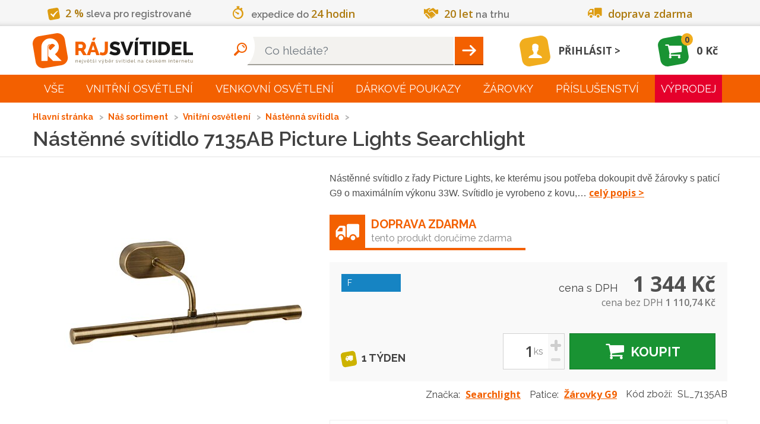

--- FILE ---
content_type: text/html; charset=utf-8
request_url: https://www.rajsvitidel.cz/searchlight-svitidlo-7135ab/
body_size: 106364
content:
<!DOCTYPE html>
<html lang="cs">
<head>
<meta charset="utf-8">
<meta http-equiv="X-UA-Compatible" content="IE=edge">
<meta name="viewport" content="width=device-width, initial-scale=1">
<meta name="viewport" content="width=device-width, initial-scale=1, minimum-scale=0.3, maximum-scale=2">
<meta name="language" content="czech">
<meta name="robots" content="index,follow">
<link rel="canonical" href="/searchlight-svitidlo-7135ab/">
<title>Searchlight svítidlo 7135AB | RájSvítidel.cz</title>
<meta name="description" content="Prodáváme svítidla do interiéru i venkovní osvětlení. Nabízíme svítidla od vestavných přes koupelnová a kuchyňské osvětlení, dětská a stolní lampy i lampičky.">
<meta name="copyright" content="Arival s.r.o., RajSvitidel.cz">
<meta name="author" content="">
<meta name="keywords" content="designová,bodová,dětská,koupelnová,kuchyňská,lampy,lampičky,lustry,svítidla">
    <link rel="apple-touch-icon" sizes="57x57" type="image/png"
          href="/apple-touch-icon-57x57.png">
    <link rel="apple-touch-icon" sizes="60x60" type="image/png"
          href="/apple-touch-icon-60x60.png">
    <link rel="apple-touch-icon" sizes="72x72" type="image/png"
          href="/apple-touch-icon-72x72.png">
    <link rel="apple-touch-icon" sizes="76x76" type="image/png"
          href="/apple-touch-icon-76x76.png">
    <link rel="apple-touch-icon" sizes="114x114" type="image/png"
          href="/apple-touch-icon-114x114.png">
    <link rel="apple-touch-icon" sizes="120x120" type="image/png"
          href="/apple-touch-icon-120x120.png">
    <link rel="apple-touch-icon" sizes="144x144" type="image/png"
          href="/apple-touch-icon-144x144.png">
    <link rel="apple-touch-icon" sizes="152x152" type="image/png"
          href="/apple-touch-icon-152x152.png">
    <link rel="apple-touch-icon" sizes="180x180" type="image/png"
          href="/apple-touch-icon-180x180.png">
    <link rel="icon" sizes="16x16" type="image/png"
          href="/favicon-16x16.png">
    <link rel="icon" sizes="32x32" type="image/png"
          href="/favicon-32x32.png">
    <link rel="icon" sizes="96x96" type="image/png"
          href="/favicon-96x96.png">
    <link rel="icon" sizes="192x192" type="image/png"
          href="/android-chrome-192x192.png">
<link rel="manifest" href="/manifest.json" crossorigin="use-credentials">
<link rel="mask-icon" href="/safari-pinned-tab.svg" color="#5bbad5">
<meta name="msapplication-TileColor" content="#da532c">
<meta name="msapplication-TileImage" content="mstile-144x144.png">
<meta name="theme-color" content="#ffffff">
<link href="https://fonts.googleapis.com/css?family=Open+Sans:300,400,600,700,900&amp;subset=latin,latin-ext"
      rel="stylesheet" type="text/css" nonce="NpSt3D/F1FMATvkHuOy/gw==">
<link href="https://fonts.googleapis.com/css?family=Raleway:300,400,600,700,900&amp;subset=latin,latin-ext"
      rel="stylesheet" type="text/css" nonce="NpSt3D/F1FMATvkHuOy/gw==">
<link nonce="NpSt3D/F1FMATvkHuOy/gw==" rel="stylesheet" type="text/css" href="/assets/front/style.1764143999.css">
<style>
    body.no-js .loading {
        opacity: 1;
    }

    body.no-js .loading::before {
        display: none;
    }
</style>
<script type="application/ld+json">[{"@context":"http://schema.org/","@type":"ElectronicsStore","name":"RájSvítidel.cz","url":"https://www.rajsvitidel.cz/","openingHours":["Mo-Fr 8:00-17:00","Sa 9:00-12:00"],"currenciesAccepted":"CZK","paymentAccepted":"platba v hotovosti, platba bankovním převodem, na dobírku, platební kartou, platba GoPay, cash, credit card","address":"Arival s.r.o., Pekárenská 510/77a, 37004","hasMap":"https://goo.gl/maps/W1zJGmCTn7y","logo":"https://www.rajsvitidel.cz/res/front/img/rajsvitidel-logo.svg","telephone":"+420 724 807 063","legalName":"Arival s.r.o., RajSvitidel.cz","priceRange":"100CZK - 200000CZK","image":"https://www.rajsvitidel.cz/res/front/img/rajsvitidel-logo.svg"},{"@context":"http://schema.org/","@type":"Product","name":"Nástěnné svítidlo 7135AB Picture Lights Searchlight","image":"https://www.rajsvitidel.cz/images/pi/54/product-sl-7135ab.1569838425.jpg","mpn":"7135AB","itemCondition":"http://schema.org/NewCondition","offers":{"@type":"Offer","priceCurrency":"CZK","price":"1344.0000","seller":{"@type":"Organization","name":"RájSvítidel.cz"},"availability":"http://schema.org/OutOfStock","deliveryLeadTime":{"@type":"QuantitativeValue","unitCode":"DAY","value":7}},"additionalProperty":[{"@type":"PropertyValue","name":"Energetická třída","value":"F"},{"@type":"PropertyValue","name":"Světelný zdroj součástí balení","value":"Ne"},{"@type":"PropertyValue","name":"Záruka","value":"2 roky"},{"@type":"PropertyValue","name":"Výrobní řada","value":"Picture Lights"},{"@type":"PropertyValue","name":"Barva","value":"antická mosaz"},{"@type":"PropertyValue","name":"Šířka","value":"35 cm"},{"@type":"PropertyValue","name":"Výška","value":"16 cm"},{"@type":"PropertyValue","name":"Napájecí zdroj součástí","value":"Ne"},{"@type":"PropertyValue","name":"Možné stmívat","value":"Ano"},{"@type":"PropertyValue","name":"Stmívač součástí","value":"Ne"},{"@type":"PropertyValue","name":"Stupeň krytí","value":"IP20"},{"@type":"PropertyValue","name":"Patice","value":"G9"},{"@type":"PropertyValue","name":"Materiál","value":"kov"},{"@type":"PropertyValue","name":"Napájení","value":"230 V"},{"@type":"PropertyValue","name":"Příkon","value":"66 W"},{"@type":"PropertyValue","name":"Dálkové ovládání","value":"Ne"},{"@type":"PropertyValue","name":"Možná montáž bez tyče","value":"Ne"},{"@type":"PropertyValue","name":"Tvar","value":"hranaté"},{"@type":"PropertyValue","name":"Vypínač","value":"Ne"},{"@type":"PropertyValue","name":"Zásuvka","value":"Ne"},{"@type":"PropertyValue","name":"RGB","value":"Ne"},{"@type":"PropertyValue","name":"Dotykové","value":"Ne"},{"@type":"PropertyValue","name":"Flexi krk(Husí krk)","value":"Ne"},{"@type":"PropertyValue","name":"Do zásuvky","value":"Ne"},{"@type":"PropertyValue","name":"Čtecí zóna","value":"Ne"},{"@type":"PropertyValue","name":"Nad obraz","value":"Ano"},{"@type":"PropertyValue","name":"Osazeno paticí","value":"2x G9 33W"},{"@type":"PropertyValue","name":"Soumrakové čidlo","value":"Ne"},{"@type":"PropertyValue","name":"Pohybové čidlo","value":"Ne"}],"description":"Nástěnné svítidlo z řady Picture Lights, ke kterému jsou potřeba dokoupit dvě žárovky s paticí G9 o maximálním výkonu 33W. Svítidlo je vyrobeno z kovu, lakováno do barvy antické mosazi. S oběma konci trubice je možno otáčet a upravovat si úhel osvětlení. Hodnota stupně krytí je IP20, hmotnost svítidla 0,4kg.\nZákladna je 10cm široká a vysoká 5cm.","brand":{"@type":"Thing","name":"Searchlight"}}]</script>
    <script nonce="NpSt3D/F1FMATvkHuOy/gw==" type="text/javascript">
!function(){"use strict";!function(e,n){const t="script",o=n.getElementsByTagName(t)[0],i="async"in o,c=[],l={},a={};e.containers=a;let d=0;e.arival=e.arival||{};const r={};e.arival.loader=r;const _dump=function(){};function _forElements(e,n){for(const t in e)e.hasOwnProperty(t)&&n.call(n,t,e[t])}function _haveAllDependencies(e){let n=!0;return _forElements(e,function(e,t){-1===c.indexOf(t)&&(n=!1)}),n}function _runDependencies(e){const t=setTimeout(function(){clearTimeout(t),_dump("(loader) dispatch:",e.d,e.c),e.c.call(e.c,a,n)},0)}function _fireCallbacksIfHaveDependencies(e){c.push(e),_forElements(l,function(e,n){_haveAllDependencies(n.d)&&(_runDependencies(n),delete l[e])})}function _loadScript(e,c,l){let a;i?(a=function _createScriptTag(e,o){const i=n.createElement(t);return i.id=e,i.src=o,i.crossOrigin="anonymous",i}(e,c),l&&(a.async=l),a.nonce=o.nonce,function _appendScript(e){var n;null===(n=o.parentNode)||void 0===n||n.appendChild(e)}(a),a.onload=function(){r.loaded(this.id)}):(n.write(["<",t,' src="',c,'" data-loaded="true"',l?" defer":"","></",t,">"].join("")),n.write(["<",t,">window.arival.loader.loaded('",e,"')</",t,">"].join("")))}e._dump=_dump,r.inicialized=function(e){_fireCallbacksIfHaveDependencies(`inicialized-${e}`)},r.loaded=function(e){_fireCallbacksIfHaveDependencies(`loaded-${e}`)};let s=null;function _detectUsePolyfill(){return null===s&&(s=!("assign"in Object)||"undefined"==typeof fetch),s}r.load=function(e){_forElements(e,function(e,n){const t=!n.hasOwnProperty("async")||!!n.async;_loadScript(e,n.url,t)})},r.run=function(e,n){_detectUsePolyfill()&&e.push("loaded-polyfill");const t={d:e,c:n};_dump("(loader) require: ",t.d,t.c),_haveAllDependencies(e)?_runDependencies(t):l[d++]=t},e.arivalAppLoaded=r.loaded,e.arivalAppLoad=r.load,e.arivalAppRun=r.run;const documentReady=function(){r.loaded("document"),n.removeEventListener("DOMContentLoaded",documentReady)};/complete|interactive|loaded/.test(n.readyState)?documentReady():n.addEventListener("DOMContentLoaded",documentReady,!1),_detectUsePolyfill()&&_loadScript("polyfill","/assets/polyfill/script.js",!1)}(window,document)}();
//# sourceMappingURL=/assets/common/loader.js.map
!function(){"use strict";!function(e,n){n.arival=n.arival||{};const t={};n.arival.utils=t,t.getCookieByName=function(n){const t=decodeURIComponent(e.cookie).match(new RegExp("(?:^| )"+n+"=([^;]+)"));return t?t[1]:""};const o={};n.arival.userConsets=o,o.name="_cc_20240307",o.getStoraged=function(){const e=t.getCookieByName(o.name);try{return JSON.parse(e)}catch(e){}return null},o.allowed=function(e){const n=o.getStoraged();return null!==n&&"granted"===n[e]},t.extendShallow=Object.assign||function(e){e=e||{};for(var n=1;n<arguments.length;n++)if(arguments[n])for(var t in arguments[n])arguments[n].hasOwnProperty(t)&&(e[t]=arguments[n][t]);return e},t.diffObject=function(e,n){return Object.getOwnPropertyNames(e).reduce(function(t,o){return n.hasOwnProperty(o)&&e[o]!==n[o]&&(t[o]=n[o]),t},{})},t.isEmpty=function(e){for(let n in e)if(e.hasOwnProperty(n))return!1;return!0},n.getCookieByName=t.getCookieByName,n.extendShallow=t.extendShallow}(document,window)}();
//# sourceMappingURL=/assets/common/utils.js.map

!function(w, n, s){
  w.arival.loader.run(['loaded-zbozi-script'], function(containers, document) {
    var identityIdentifier = {};
    w.sznIVA.IS.updateIdentities(identityIdentifier);
    var userConsent = w.arival.userConsets.allowed('ad_storage') ? 1 : 0;
    var retargetingConf = {rtgId:s,consent:userConsent,itemId:"46254",category:"Dům, byt a zahrada | Osvětlení | Svítidla | Nástěnná svítidla",pageType:"offerdetail"};
    w.rc.retargetingHit(retargetingConf);
  });
}(window, 'sklik', '19929');

    </script>
</head>
<body class="no-js">
<script nonce="NpSt3D/F1FMATvkHuOy/gw==" type="text/javascript">
!function(){"use strict";!function(n,s){s.__stack__=[];const a=n.body;a&&(a.className=a.className.replace("no-js","run-js")+(s.location.hash?" fragment loading":""))}(document,window)}();
//# sourceMappingURL=/assets/common/initialize.js.map
!function(w,n){
  w[n]=w[n]||[];
  function gtag() { w[n].push(arguments); }
  w['gtag'] = gtag;

  var ccs = {"functionality_storage":"granted","analytics_storage":"denied","ad_user_data":"denied","ad_storage":"denied","ad_personalization":"denied"}
  var utils = w.arival.utils;
  w['arivalUpdateCcs'] = function(o) {
    if (ccs !== o) {
      var diff = utils.diffObject(ccs, o);
      if(!utils.isEmpty(diff)){
        gtag('consent', 'update', diff);
      }
      ccs = utils.extendShallow(ccs, o);
    }
  };

  gtag('consent', 'default', ccs);
  w[n].push({ 'event':'gtm.js', 'gtm.start': new Date().getTime() });

  var o = w.arival.userConsets.getStoraged();
  if (null === o ) {
    o = ccs;
  }
  w['arivalUpdateCcs'].call(this, o);
}(window,'dataLayer');
!function(w){
w.___gcfg = {"lang":"cs"};
}(window);
!function(w){
  w.fbAsyncInit = function(){ FB.init({"appId":"251386431713808","status":true,"cookie":true,"xfbml":true,"version":"v2.2"}) };
}(window);
arival.loader.load({"main-script":{"url":"/assets/front/script.1764143999.js","async":true},"twitter-script":{"url":"https://platform.twitter.com/widgets.js","async":true},"zbozi-script":{"url":"https://c.seznam.cz/js/rc.js","async":false},"gtm-script":{"url":"https://www.googletagmanager.com/gtm.js?id=GTM-KQSZCG","async":true},"google-script":{"url":"https://apis.google.com/js/platform.js","async":true},"facebook-script":{"url":"https://connect.facebook.net/cs_CZ/sdk.js","async":true}});
</script>

<noscript><iframe src="//www.googletagmanager.com/ns.html?id=GTM-KQSZCG" height="0" width="0" style="display:none;visibility:hidden"></iframe></noscript><header id="header">
    <div id="header-advantages">
<div class="advantages">
    <div class="container">
        <div class="flex flex-around">
            <span class="advantage a-1"><i class="icon-check"></i><mark>2&nbsp;%</mark> sleva pro registrované</span>
            <span class="advantage a-2"><i class="icon-time"></i>expedice do <mark>24 hodin</mark></span>
            <span class="advantage a-3"><i class="icon-handshake"></i><mark>20 let</mark> na trhu</span>
            <span class="advantage a-4"><i class="icon-shipping"></i><mark>doprava zdarma</mark></span>
        </div>
    </div>
</div>
    </div>
    <nav class="navbar navbar-static-top" id="navbar-main">
        <div class="container flex">
            <a class="navbar-brand" href="/">
                    <picture>
                        <source srcset="/res/front/img/rajsvitidel-logo-black.svg" type="image/svg+xml">
                        <img src="/res/front/img/rajsvitidel-logo-black.png" alt="Logo">
                    </picture>
            </a>

<div class="search-container search-form">
    <form action="/hledani/" method="get" id="header-search">
        <input type="text" name="q" autocomplete="off" class="typeahead form-control" placeholder="Co hledáte?" data-currency="Kč" data-autocomplete-url="/napovez/main/?q=__QUERY_PLACEHOLDER__" id="frm-header-searchForm-form-q"><button type="submit" id="search" class="text-hide btn" value="Hleadat">Hleadat</button>
    </form>

</div>
<div class="search-container search-link">
    <a href="#"></a>
</div>

<div id="snippet-header-user-header-user">
        <a class="user-link" href="/login/">
            <span class="user-icon logged-out"><i class="icon-user"></i></span>
            <span class="user-login">Přihlásit</span>
        </a>
</div><div id="snippet-header-cart-header-basket">
    <a class="basket" href="/kos/">
        <span class="basket-icon basket-widget-icon">
            <i class="icon-cart"></i>
        </span>
        <span class="basket-count">0</span>
        <span class="basket-sum">0 Kč</span>
    </a>
</div>
            <div class="rmm-toggle">
                <button class="menu-button rmm-toggle-button" type="button" data-toggle="collapse" data-target="#main-menu"><span class="icon-bar"></span><span class="icon-bar"></span><span class="icon-bar"></span></button>
            </div>
        </div>
    </nav>
</header>
<nav id="navbar-menu">
    <hr class="d-lg-none">
    <div class="rmm container">
        <ul id="main-menu" class="rmm-main-menu"><li class="first branch"><a href="/kompletni-sortiment/">Vše</a><div class="link-detail"><h3>Vše</h3><p></p></div><ul class="menu_level_1"><li class="first"><a title="Světla do dětského pokoje" href="/interier/detska-svitidla/">Světla do dětského pokoje</a><div class="link-detail"><img src="/res/front/img/categories/7.jpg" alt="Světla do dětského pokoje"><h3>Světla do dětského pokoje</h3><p>Světla do dětského pokoje vašich ratolestí od předního prodejce v ČR ✨ Praktické i hravé modely, skvělé ceny a rychlá lhůta dodání ✨ </p></div></li><li><a title="Světla do koupelny" href="/interier/koupelnova-svitidla/">Světla do koupelny</a><div class="link-detail"><img src="/res/front/img/categories/9.jpg" alt="Světla do koupelny"><h3>Světla do koupelny</h3><p>Nabízíme světla do koupelny pro všechny typy koupelen ✨ Bodové, nástěnné nebo stropní? Vyberte si to pravé z naší široké nabídky ✨</p></div></li><li><a title="Světla do kuchyně" href="/interier/kuchynska-svitidla/">Světla do kuchyně</a><div class="link-detail"><img src="/res/front/img/categories/10.jpg" alt="Světla do kuchyně"><h3>Světla do kuchyně</h3><p>Světla do kuchyně od předního prodejce osvětlení v ČR ✨ Seženete u nás i celé modelové řady ✨ Kuchyňská svítidla z Ráje jsou za super ceny ✨</p></div></li><li><a title="Nástěnná svítidla" href="/interier/nastenna-a-stropni-svitidla/">Nástěnná svítidla</a><div class="link-detail"><img src="/res/front/img/categories/14.jpg" alt="Nástěnná svítidla"><h3>Nástěnná svítidla</h3><p>Nástěnná svítidla. Nabízíme široký sortiment stylových designových nástěnných a svítidel za výhodné ceny. Zboží skladem, rychlé dodání. </p></div></li><li><a title="Osvětlení schodiště" href="/interier/osvetleni-schodiste/">Osvětlení schodiště</a><div class="link-detail"><img src="/res/front/img/categories/260.jpg" alt="Osvětlení schodiště"><h3>Osvětlení schodiště</h3><p>Osvětlení schodiště je nedocenitelným pomocníkem ✨ Díky praktickému senzoru pohybu už nikdy nebudete muset hledat vypínač ✨</p></div></li><li><a title="Zrcadla" href="/interier/zrcadla/">Zrcadla</a><div class="link-detail"><img src="/res/front/img/categories/260.jpg" alt="Zrcadla"><h3>Zrcadla</h3><p></p></div></li><li><a title="Lustry" href="/interier/lustry-zavesna-svitidla/">Lustry</a><div class="link-detail"><img src="/res/front/img/categories/57.jpg" alt="Lustry"><h3>Lustry</h3><p>Lustry a závěsná svítidla ve stovkách provedení a do všech druhů místností. Obrovská nabídka lustrů, nízké ceny a špičkový zákaznický servis. Samozřejmostí je perfektní&amp;hellip;</p></div></li><li><a title="Chytré osvětlení" href="/interier/chytre-osvetleni/">Chytré osvětlení</a><div class="link-detail"><img src="/res/front/img/categories/260.jpg" alt="Chytré osvětlení"><h3>Chytré osvětlení</h3><p>Chytré osvětlení v podobě SMART svítidel, či chytrých žárovek nebo LED pásků.</p></div></li><li><a title="Svítidla s čidlem" href="/interier/svitidla-s-cidlem/">Svítidla s čidlem</a><div class="link-detail"><img src="/res/front/img/categories/260.jpg" alt="Svítidla s čidlem"><h3>Svítidla s čidlem</h3><p></p></div></li><li><a title="Světla do obýváku" href="/interier/svetla-do-obyvaku/">Světla do obýváku</a><div class="link-detail"><img src="/res/front/img/categories/260.jpg" alt="Světla do obýváku"><h3>Světla do obýváku</h3><p>Přinášíme Vám široký výběr světel do obýváku TOP kvality ✨ Vyberte si svítidla dle stylu vašeho interiéru a osobních preferencí od předního prodejce ✨</p></div></li><li><a title="Osvětlení do ložnice" href="/interier/osvetleni-do-loznice/">Osvětlení do ložnice</a><div class="link-detail"><img src="/res/front/img/categories/260.jpg" alt="Osvětlení do ložnice"><h3>Osvětlení do ložnice</h3><p>Pozvedněte estetiku vaší ložnice na ještě vyšší úroveň s naším osvětlením ✨ Široký výběr kvalitních světel od renomovaného českého prodejce  ✨</p></div></li><li><a title="Osvětlení chodby" href="/interier/osvetleni-chodby/">Osvětlení chodby</a><div class="link-detail"><img src="/res/front/img/categories/260.jpg" alt="Osvětlení chodby"><h3>Osvětlení chodby</h3><p>Každá místnost si zasluhuje kvalitní a estetické osvětlení, včetně chodby ✨ Pořiďte si kvalitní osvětlení chodby od renomovaného prodejce ✨</p></div></li><li><a title="LED osvětlení" href="/interier/led-svitidla/">LED osvětlení</a><div class="link-detail"><img src="/res/front/img/categories/83.jpg" alt="LED osvětlení"><h3>LED osvětlení</h3><p>Velký výběr LED osvětlení a svítidel pro vaši domácnost i firmu. Velkorysé ceny, renomovaní výrobci LED osvětlení, odpovědný přístup i odborné poradenství.</p></div></li><li><a title="Lampy" href="/interier/lampy/">Lampy</a><div class="link-detail"><img src="/res/front/img/categories/86.jpg" alt="Lampy"><h3>Lampy</h3><p>Lampy, Lampy se stmívačem nejen do vašeho obýváku za výhodné ceny. Velký výběr značek, barev i provedení. Zvolte ten správná eshop se svítidly.</p></div></li><li><a title="Vánoční osvětlení" href="/interier/vanocni-osvetleni/">Vánoční osvětlení</a><div class="link-detail"><img src="/res/front/img/categories/90.jpg" alt="Vánoční osvětlení"><h3>Vánoční osvětlení</h3><p>Vánoční osvětlení, řetězy, a mnohem více naleznete v našem sortimentu. Ozdobte si byt i dům kvalitní a bezpečnou vánoční dekorativní tématikou.</p></div></li><li><a title="Osvětlení kanceláře" href="/interier/osvetleni-kancelare/">Osvětlení kanceláře</a><div class="link-detail"><img src="/res/front/img/categories/260.jpg" alt="Osvětlení kanceláře"><h3>Osvětlení kanceláře</h3><p>Máme pro vás kvalitní osvětlení do kancelářských prostor ✨ Skvělé ceny, mnoho produktů na výběr, téměř vše fyzicky skladem a ihned k odeslání ✨</p></div></li><li><a title="Stropní svítidla (stropnice)" href="/interier/stropni-svitidla/">Stropní svítidla (stropnice)</a><div class="link-detail"><img src="/res/front/img/categories/166.jpg" alt="Stropní svítidla (stropnice)"><h3>Stropní svítidla (stropnice)</h3><p>Ideální svítidla do místností s krátkým cyklem světla. Vyberte si z nepřeberné nabídky stropních světel na jednom z největších eshopů v ČR. Máme levné i luxusní modely.</p></div></li><li><a title="Lampičky" href="/interier/lampicky/">Lampičky</a><div class="link-detail"><img src="/res/front/img/categories/209.jpg" alt="Lampičky"><h3>Lampičky</h3><p>Lampičky do domácnosti i kanceláře od jednoho z největších e-shopů s osvětlením. Skvělé ceny rychlé dodání a více jak 70 výdejních míst po celé ČR.</p></div></li><li><a title="Bodová svítidla" href="/interier/bodova-svitidla/">Bodová svítidla</a><div class="link-detail"><img src="/res/front/img/categories/210.jpg" alt="Bodová svítidla"><h3>Bodová svítidla</h3><p>Bodové osvětlení a svítidla - E-shop nabízející svítidla a osvětlení do interiéru i exteriéru, svítidla do kuchyně, koupelen, obýváků, zahrad a mnohem</p></div></li><li><a title="Technické osvětlení" href="/interier/prumyslova-svitidla/">Technické osvětlení</a><div class="link-detail"><img src="/res/front/img/categories/212.jpg" alt="Technické osvětlení"><h3>Technické osvětlení</h3><p>Výběr průmyslových druhů osvětlení za rozumné ceny. Odolné konstrukce i tvrzená skla. Průmyslová svítidla jsou rovněž vhodná jako sklepní osvětlení. Vybírejte u&amp;hellip;</p></div></li><li><a title="Svítící dekorace a doplňky" href="/interier/svitici-doplnky/">Svítící dekorace a doplňky</a><div class="link-detail"><img src="/res/front/img/categories/213.jpg" alt="Svítící dekorace a doplňky"><h3>Svítící dekorace a doplňky</h3><p>Pořiďte sobě, nebo svým blízkým čelovku, reflexní pásky, nebo užitečnou LED lampu. Tyto svítící doplňky se hodí na kolo, do auta i ve volné přírodě.</p></div></li><li><a title="Kolejnicové systémy" href="/interier/kolejnicove-systemy/">Kolejnicové systémy</a><div class="link-detail"><img src="/res/front/img/categories/228.jpg" alt="Kolejnicové systémy"><h3>Kolejnicové systémy</h3><p>Kolejnicové světelné sytémy pro obchody, výstavní síně i designové prostory. Mimořádná kvalita, respektovaný výrobce a nekonečno možností kolejnicových systémů.</p></div></li><li><a title="Stropní ventilátory" href="/interier/ventilatory/">Stropní ventilátory</a><div class="link-detail"><img src="/res/front/img/categories/253.jpg" alt="Stropní ventilátory"><h3>Stropní ventilátory</h3><p>Teď už Vám doma ani v kanceláři horko nebude. Obyčejné či svítící, elegantní i vtipné stropní ventilátory značky Faro.</p></div></li><li><a title="Venkovní svítící dekorace" href="/exterier/venkovni-svitici-dekorace/">Venkovní svítící dekorace</a><div class="link-detail"><img src="/res/front/img/categories/25.jpg" alt="Venkovní svítící dekorace"><h3>Venkovní svítící dekorace</h3><p>Udělejte si radost venkovní svítící dekorací. Vhodné do zahrad i pergol.</p></div></li><li><a title="Venkovní čidlo pohybu a soumraku" href="/exterier/detektory-pohybu/">Venkovní čidlo pohybu a soumraku</a><div class="link-detail"><img src="/res/front/img/categories/25.jpg" alt="Venkovní čidlo pohybu a soumraku"><h3>Venkovní čidlo pohybu a soumraku</h3><p>Venkovní čidla pohybu a soumraku pro bezpečnost a úsporu energie ✨ Vyberte si z našeho sortimentu kvalitních čidel ✨ Pořiďte si svítidla z Ráje ✨</p></div></li><li><a title="Venkovní stropní světla" href="/exterier/venkovni-stropni-svitidla/">Venkovní stropní světla</a><div class="link-detail"><img src="/res/front/img/categories/25.jpg" alt="Venkovní stropní světla"><h3>Venkovní stropní světla</h3><p>Stylová a funkční venkovní stropní světla pro váš exteriér ✨ Vybírejte z naší široké nabídky ✨ Pořiďte si svítidla z Ráje ✨</p></div></li><li><a title="Osvětlení pergoly" href="/exterier/osvetleni-pergoly/">Osvětlení pergoly</a><div class="link-detail"><img src="/res/front/img/categories/25.jpg" alt="Osvětlení pergoly"><h3>Osvětlení pergoly</h3><p>Osvětlení pergoly pro útulnou atmosféru a stylové osvětlení vaší zahrady ✨ Prohlédněte si naši kolekci ✨ Pořiďte si svítidla z Ráje ✨</p></div></li><li><a title="Venkovní bodové osvětlení" href="/exterier/venkovni-bodove-osvetleni/">Venkovní bodové osvětlení</a><div class="link-detail"><img src="/res/front/img/categories/25.jpg" alt="Venkovní bodové osvětlení"><h3>Venkovní bodové osvětlení</h3><p>Venkovní bodové osvětlení pro přesné a efektivní osvětlení zahrady ✨ Objevte naši nabídku bodového osvětlení ✨ Pořiďte si svítidla z Ráje ✨</p></div></li><li><a title="Venkovní světla s čidlem" href="/exterier/venkovni-svitidla-osvetleni-s-cidlem/">Venkovní světla s čidlem</a><div class="link-detail"><img src="/res/front/img/categories/96.jpg" alt="Venkovní světla s čidlem"><h3>Venkovní světla s čidlem</h3><p>Venkovní světla s čidlem pro chytré a úsporné osvětlení ✨ Ideální pro zvýšení bezpečnosti vašeho domova ✨ Pořiďte si svítidla z Ráje ✨</p></div></li><li><a title="Venkovní lampy" href="/exterier/zahradni-lampy/">Venkovní lampy</a><div class="link-detail"><img src="/res/front/img/categories/25.jpg" alt="Venkovní lampy"><h3>Venkovní lampy</h3><p>Venkovní lampy pro klasické a moderní osvětlení vaší zahrady ✨ Vyberte si z naší nabídky venkovních lamp ✨ Pořiďte si svítidla z Ráje ✨</p></div></li><li><a title="Reflektory" href="/exterier/venkovni-reflektory/">Reflektory</a><div class="link-detail"><img src="/res/front/img/categories/102.jpg" alt="Reflektory"><h3>Reflektory</h3><p>Reflektory pro silné a spolehlivé venkovní osvětlení ✨ Ideální pro osvětlení velkých ploch a zvýšení bezpečnosti ✨ Pořiďte si svítidla z Ráje ✨</p></div></li><li><a title="Venkovní nástěnná světla" href="/exterier/venkovni-svitidla-nastenna/">Venkovní nástěnná světla</a><div class="link-detail"><img src="/res/front/img/categories/149.jpg" alt="Venkovní nástěnná světla"><h3>Venkovní nástěnná světla</h3><p>Venkovní nástěnná světla pro dokonalé osvětlení exteriéru ✨ Vyberte si z různých designů a stylů ✨ Pořiďte si svítidla z Ráje ✨</p></div></li><li><a title="Venkovní závěsná světla" href="/exterier/venkovni-svitidla-zavesna/">Venkovní závěsná světla</a><div class="link-detail"><img src="/res/front/img/categories/150.jpg" alt="Venkovní závěsná světla"><h3>Venkovní závěsná světla</h3><p>Elegantní venkovní závěsná světla pro stylový vzhled vašeho exteriéru ✨ Prohlédněte si naši širokou nabídku ✨ Pořiďte si svítidla z Ráje ✨</p></div></li><li><a title="Venkovní světla do země" href="/exterier/venkovni-svitidlo-zemni/">Venkovní světla do země</a><div class="link-detail"><img src="/res/front/img/categories/151.jpg" alt="Venkovní světla do země"><h3>Venkovní světla do země</h3><p>Venkovní světla do země pro zvýraznění zahradních prvků a cest ✨ Objevte naši kolekci praktických světel ✨ Pořiďte si svítidla z Ráje ✨</p></div></li><li><a title="Venkovní zapuštěné osvětlení" href="/exterier/venkovni-svitidla-zapustenna/">Venkovní zapuštěné osvětlení</a><div class="link-detail"><img src="/res/front/img/categories/152.jpg" alt="Venkovní zapuštěné osvětlení"><h3>Venkovní zapuštěné osvětlení</h3><p>Venkovní zapuštěné osvětlení pro moderní a nenápadný vzhled ✨ Perfektní řešení pro osvětlení cest a teras ✨ Pořiďte si svítidla z Ráje ✨</p></div></li><li><a title="Bazénové osvětlení" href="/exterier/osvetleni-do-bazenu/">Bazénové osvětlení</a><div class="link-detail"><img src="/res/front/img/categories/216.jpg" alt="Bazénové osvětlení"><h3>Bazénové osvětlení</h3><p>Bazénové osvětlení pro bezpečnost a atmosféru ✨ Osvětlete svůj bazén stylově a efektivně ✨ Pořiďte si bazénová svítidla z Ráje ✨</p></div></li><li><a title="Žárovky" href="/zarovky/">Žárovky</a><div class="link-detail"><img src="/res/front/img/categories/107.jpg" alt="Žárovky"><h3>Žárovky</h3><p>Ohromný výběr žárovek, pásků, trubic, LED zdrojů světla a dalších. Více jak 40 druhů žárovek a patic. Skvělé ceny od TOP prodejce osvětlení v ČR.</p></div></li><li><a title="Kabely a doplňky" href="/ostatni/kabely/">Kabely a doplňky</a><div class="link-detail"><img src="/res/front/img/categories/234.jpg" alt="Kabely a doplňky"><h3>Kabely a doplňky</h3><p>Pokud sháníte nový kabel nebo nějaký doplňěk pro Vaše svítidlo, tak zde si určitě vyberete. Vše od kabelu přes ovladače až ke kolejnicovému systému.</p></div></li><li><a title="Lišty pro LED pásky" href="/ostatni/listy-pro-led-pasky/">Lišty pro LED pásky</a><div class="link-detail"><img src="/res/front/img/categories/295.jpg" alt="Lišty pro LED pásky"><h3>Lišty pro LED pásky</h3><p>Lišty pro LED pásky, které můžete vybírat v kategorii LED osvětlení.</p></div></li><li><a title="Náhradní díly" href="/ostatni/nahradni-dily/">Náhradní díly</a><div class="link-detail"><img src="/res/front/img/categories/154.jpg" alt="Náhradní díly"><h3>Náhradní díly</h3><p>Rozbila se Vám část oblíbeného svítidla a rádi byste si jej ponechali? Prohlédněte si nabídku náhradních dílů. 
</p></div></li><li><a title="Trafa, napájecí zdroje" href="/ostatni/trafa-napajeci-zdroje/">Trafa, napájecí zdroje</a><div class="link-detail"><img src="/res/front/img/categories/219.jpg" alt="Trafa, napájecí zdroje"><h3>Trafa, napájecí zdroje</h3><p>Vyberte si z široké nabídky traf a napájecích zdrojů.</p></div></li><li><a title="Náhradní stínidla, širmy" href="/ostatni/stinidla-sirmy/">Náhradní stínidla, širmy</a><div class="link-detail"><img src="/res/front/img/categories/232.jpg" alt="Náhradní stínidla, širmy"><h3>Náhradní stínidla, širmy</h3><p>Pokud potřebujete vyměnit zničené stínítko nebo jen chcete oživit svou starou lampičku, pak jste na správném místě. </p></div></li><li class="last"><a title="Podstavce pro lampy/čky" href="/ostatni/podstavec/">Podstavce pro lampy/čky</a><div class="link-detail"><img src="/res/front/img/categories/233.jpg" alt="Podstavce pro lampy/čky"><h3>Podstavce pro lampy/čky</h3><p>Máte zničený podstavec oblíbené lampy či lampičky a novou nechcete? Vybírejte z široké nabídky náhradnách podstavců pro lampy i lampičky.</p></div></li></ul></li><li class="branch"><a title="Vnitřní osvětlení" href="/interier/">Vnitřní osvětlení</a><div class="link-detail"><img src="/res/front/img/categories/260.jpg" alt="Vnitřní osvětlení"><h3>Vnitřní osvětlení</h3><p>U nás najdete široký sortiment vnitřního osvětlení ✨ Nabízíme svítidla od vestavných přes koupelnová až po stojací lampy a stolní lampičky ✨</p></div><ul class="menu_level_1"><li class="first branch"><a title="Světla do dětského pokoje" href="/interier/detska-svitidla/">Světla do dětského pokoje</a><div class="link-detail"><img src="/res/front/img/categories/7.jpg" alt="Světla do dětského pokoje"><h3>Světla do dětského pokoje</h3><p>Světla do dětského pokoje vašich ratolestí od předního prodejce v ČR ✨ Praktické i hravé modely, skvělé ceny a rychlá lhůta dodání ✨ </p></div><ul class="menu_level_2"><li class="first"><a title="Dětské lustry" href="/interier/detska-svitidla/lustry/">Dětské lustry</a><div class="link-detail"><img src="/res/front/img/categories/7.jpg" alt="Dětské lustry"><h3>Dětské lustry</h3><p>Osvětlete království vašich ratolestí dětským lustrem v TOP kvalitě a krásném designu ✨ Osvětlení do dětského pokoje od předního prodejce v ČR ✨</p></div></li><li><a title="Dětské lampičky" href="/interier/detska-svitidla/lampicky/">Dětské lampičky</a><div class="link-detail"><img src="/res/front/img/categories/7.jpg" alt="Dětské lampičky"><h3>Dětské lampičky</h3><p>Kvalitní lampičky do dětského pokoje ochrání vaše ratolesti před každým bubákem ✨ TOP kvalita od předního českého prodejce osvětlení ✨</p></div></li><li><a title="Dětská stropní svítidla" href="/interier/detska-svitidla/stropni/">Dětská stropní svítidla</a><div class="link-detail"><img src="/res/front/img/categories/7.jpg" alt="Dětská stropní svítidla"><h3>Dětská stropní svítidla</h3><p>Osvětlete království vašich ratolestí dětským stropním svítidlem TOP kvality v krásném designu ✨ Světla do dětského pokoje od předního prodejce ✨</p></div></li><li class="last"><a title="Dětské svítící dekorace" href="/interier/detska-svitidla/svitici-dekorace/">Dětské svítící dekorace</a><div class="link-detail"><img src="/res/front/img/categories/7.jpg" alt="Dětské svítící dekorace"><h3>Dětské svítící dekorace</h3><p></p></div></li></ul></li><li class="branch"><a title="Světla do koupelny" href="/interier/koupelnova-svitidla/">Světla do koupelny</a><div class="link-detail"><img src="/res/front/img/categories/9.jpg" alt="Světla do koupelny"><h3>Světla do koupelny</h3><p>Nabízíme světla do koupelny pro všechny typy koupelen ✨ Bodové, nástěnné nebo stropní? Vyberte si to pravé z naší široké nabídky ✨</p></div><ul class="menu_level_2"><li class="first"><a title="Bodová světla do koupelny" href="/interier/koupelnova-svitidla/bodova-svetla-do-koupelny/">Bodová světla do koupelny</a><div class="link-detail"><img src="/res/front/img/categories/9.jpg" alt="Bodová světla do koupelny"><h3>Bodová světla do koupelny</h3><p>Posviťte si v koupelně kvalitními bodovými světly od renomovaného českého prodejce ✨ Na našem e-shopu najdete široký výběr kvalitního osvětlení ✨</p></div></li><li><a title="Zrcadla do koupelny s osvětlením" href="/interier/koupelnova-svitidla/zrcadla-zrcatka/">Zrcadla do koupelny s osvětlením</a><div class="link-detail"><img src="/res/front/img/categories/9.jpg" alt="Zrcadla do koupelny s osvětlením"><h3>Zrcadla do koupelny s osvětlením</h3><p>Zrcadla do koupelny s osvětlením od jednoho z TOP prodejců v ČR ✨ Koupelnová zrcadla s osvětlením za super ceny, 98% zboží fyzicky skladem ✨</p></div></li><li><a title="Stropní světla do koupelny" href="/interier/koupelnova-svitidla/stropni-osvetleni/">Stropní světla do koupelny</a><div class="link-detail"><img src="/res/front/img/categories/9.jpg" alt="Stropní světla do koupelny"><h3>Stropní světla do koupelny</h3><p>Stropní světla do koupelny se skvělým poměrem ceny a výkonu ✨ TOP český prodejce, skvělé ceny, rychlá doprava a snadná výměna ✨</p></div></li><li><a title="Nástěnná svítidla do koupelny" href="/interier/koupelnova-svitidla/nastenne-osvetleni/">Nástěnná svítidla do koupelny</a><div class="link-detail"><img src="/res/front/img/categories/176.jpg" alt="Nástěnná svítidla do koupelny"><h3>Nástěnná svítidla do koupelny</h3><p>Prověřený prodejce nástěnných svítidel do koupelny ✨ Skvělé ceny, mnoho produktů na výběr, téměř vše fyzicky skladem a ihned k odeslání ✨</p></div></li><li class="last"><a title="Koupelnová světla nad zrcadlo" href="/interier/koupelnova-svitidla/svetlo-primo-nad-zrcadlo/">Koupelnová světla nad zrcadlo</a><div class="link-detail"><img src="/res/front/img/categories/9.jpg" alt="Koupelnová světla nad zrcadlo"><h3>Koupelnová světla nad zrcadlo</h3><p>Máme pro vás kvalitní koupelnová světla nad zrcadlo ✨ Mnoho druhů a modelů, příznivé ceny a téměř vše ihned k odeslání ✨  Posviťte si na sebe ✨ </p></div></li></ul></li><li class="branch"><a title="Světla do kuchyně" href="/interier/kuchynska-svitidla/">Světla do kuchyně</a><div class="link-detail"><img src="/res/front/img/categories/10.jpg" alt="Světla do kuchyně"><h3>Světla do kuchyně</h3><p>Světla do kuchyně od předního prodejce osvětlení v ČR ✨ Seženete u nás i celé modelové řady ✨ Kuchyňská svítidla z Ráje jsou za super ceny ✨</p></div><ul class="menu_level_2"><li class="first"><a title="Stropní světla do kuchyně" href="/interier/kuchynska-svitidla/stropni-svetla-do-kuchyne/">Stropní světla do kuchyně</a><div class="link-detail"><img src="/res/front/img/categories/10.jpg" alt="Stropní světla do kuchyně"><h3>Stropní světla do kuchyně</h3><p>Posviťte si na vaření kvalitními stropními světly do kuchyně ✨ Na našem e-shopu najdete široký výběr TOP osvětlení ✨ Renomovaný prodejce ✨</p></div></li><li><a title="Lustry do kuchyně" href="/interier/kuchynska-svitidla/nad-jidelni-stul/">Lustry do kuchyně</a><div class="link-detail"><img src="/res/front/img/categories/10.jpg" alt="Lustry do kuchyně"><h3>Lustry do kuchyně</h3><p>Lustry do kuchyně  za příznivé ceny od jednoho z TOP prodejců v ČR ✨ Mnoho modelů, variant i designových provedení ✨ Vyberte si to pravé ✨</p></div></li><li class="last"><a title="Světla pod kuchyňskou linku" href="/interier/kuchynska-svitidla/osvetleni-pod-kuchynskou-linku/">Světla pod kuchyňskou linku</a><div class="link-detail"><img src="/res/front/img/categories/10.jpg" alt="Světla pod kuchyňskou linku"><h3>Světla pod kuchyňskou linku</h3><p>Světla pod kuchyňskou linku všech možných druhů a variant vč. LED osvětlení ✨ Skvělé ceny, servis a poradenství od jednoho z TOP prodejců v ČR ✨</p></div></li></ul></li><li><a title="Nástěnná svítidla" href="/interier/nastenna-a-stropni-svitidla/">Nástěnná svítidla</a><div class="link-detail"><img src="/res/front/img/categories/14.jpg" alt="Nástěnná svítidla"><h3>Nástěnná svítidla</h3><p>Nástěnná svítidla. Nabízíme široký sortiment stylových designových nástěnných a svítidel za výhodné ceny. Zboží skladem, rychlé dodání. </p></div></li><li><a title="Osvětlení schodiště" href="/interier/osvetleni-schodiste/">Osvětlení schodiště</a><div class="link-detail"><img src="/res/front/img/categories/260.jpg" alt="Osvětlení schodiště"><h3>Osvětlení schodiště</h3><p>Osvětlení schodiště je nedocenitelným pomocníkem ✨ Díky praktickému senzoru pohybu už nikdy nebudete muset hledat vypínač ✨</p></div></li><li><a title="Zrcadla" href="/interier/zrcadla/">Zrcadla</a><div class="link-detail"><img src="/res/front/img/categories/260.jpg" alt="Zrcadla"><h3>Zrcadla</h3><p></p></div></li><li class="branch"><a title="Lustry" href="/interier/lustry-zavesna-svitidla/">Lustry</a><div class="link-detail"><img src="/res/front/img/categories/57.jpg" alt="Lustry"><h3>Lustry</h3><p>Lustry a závěsná svítidla ve stovkách provedení a do všech druhů místností. Obrovská nabídka lustrů, nízké ceny a špičkový zákaznický servis. Samozřejmostí je perfektní&amp;hellip;</p></div><ul class="menu_level_2"><li class="first"><a title="Svítidla pavouk" href="/interier/lustry-zavesna-svitidla/svitidla-pavouk/">Svítidla pavouk</a><div class="link-detail"><img src="/res/front/img/categories/57.jpg" alt="Svítidla pavouk"><h3>Svítidla pavouk</h3><p>Kreativní svítidla pavouk.</p></div></li><li><a title="Moderní lustry" href="/interier/lustry-zavesna-svitidla/moderni-svetla/">Moderní lustry</a><div class="link-detail"><img src="/res/front/img/categories/57.jpg" alt="Moderní lustry"><h3>Moderní lustry</h3><p>Moderní lustry od známých značek TOP kvality za super ceny ✨ Nakupujte moderní lustry na jednom z největších e-shopů v ČR ✨</p></div></li><li><a title="Rustikální lustry" href="/interier/lustry-zavesna-svitidla/zamecka-svetla/">Rustikální lustry</a><div class="link-detail"><img src="/res/front/img/categories/57.jpg" alt="Rustikální lustry"><h3>Rustikální lustry</h3><p>Rustikální lustry v mnoha provedeních a za skvělé ceny ✨ Vyberte si rustikální lustr a ozdobte jím váš interiér ✨ Máme pro vás velký výběr modelů ✨</p></div></li><li><a title="Kancelářská svítidla" href="/interier/lustry-zavesna-svitidla/205-do-pracovny-kancelare/">Kancelářská svítidla</a><div class="link-detail"><img src="/res/front/img/categories/57.jpg" alt="Kancelářská svítidla"><h3>Kancelářská svítidla</h3><p>Kancelářská stropní svítidla pro perfektní celkové osvětlení prostor. Kancelářská svítidla za super ceny a od značkových výrobců nakupujte na Rájsvítidel.cz.</p></div></li><li><a title="Luxusní lustry" href="/interier/lustry-zavesna-svitidla/luxusni-svitidla/">Luxusní lustry</a><div class="link-detail"><img src="/res/front/img/categories/57.jpg" alt="Luxusní lustry"><h3>Luxusní lustry</h3><p>V naší nabídce najdete luxusní lustry, které vás okouzlí ✨ Podívejte se na náš široký výběr těch nejkrásnějších modelů a vyberte si ten pravý pro vás ✨</p></div></li><li><a title="Dřevěné lustry" href="/interier/lustry-zavesna-svitidla/drevena-svitidla/">Dřevěné lustry</a><div class="link-detail"><img src="/res/front/img/categories/57.jpg" alt="Dřevěné lustry"><h3>Dřevěné lustry</h3><p>Dřevěné lustry nepřehlédnutelných designů. Moderní provedení, kvalitní dřevo a skvělé ceny. Nakupujte úžasné dřevěné lustry u TOP prodejce osvětlení v ČR.</p></div></li><li class="last"><a title="Křišťálové lustry" href="/interier/lustry-zavesna-svitidla/kristalove-lustry/">Křišťálové lustry</a><div class="link-detail"><img src="/res/front/img/categories/57.jpg" alt="Křišťálové lustry"><h3>Křišťálové lustry</h3><p></p></div></li></ul></li><li><a title="Chytré osvětlení" href="/interier/chytre-osvetleni/">Chytré osvětlení</a><div class="link-detail"><img src="/res/front/img/categories/260.jpg" alt="Chytré osvětlení"><h3>Chytré osvětlení</h3><p>Chytré osvětlení v podobě SMART svítidel, či chytrých žárovek nebo LED pásků.</p></div></li><li><a title="Svítidla s čidlem" href="/interier/svitidla-s-cidlem/">Svítidla s čidlem</a><div class="link-detail"><img src="/res/front/img/categories/260.jpg" alt="Svítidla s čidlem"><h3>Svítidla s čidlem</h3><p></p></div></li><li class="branch"><a title="Světla do obýváku" href="/interier/svetla-do-obyvaku/">Světla do obýváku</a><div class="link-detail"><img src="/res/front/img/categories/260.jpg" alt="Světla do obýváku"><h3>Světla do obýváku</h3><p>Přinášíme Vám široký výběr světel do obýváku TOP kvality ✨ Vyberte si svítidla dle stylu vašeho interiéru a osobních preferencí od předního prodejce ✨</p></div><ul class="menu_level_2"><li class="first"><a title="Stropní svítidla do obýváku" href="/interier/svetla-do-obyvaku/stropni-svitidla-do-obyvaku/">Stropní svítidla do obýváku</a><div class="link-detail"><h3>Stropní svítidla do obýváku</h3><p>Na našem e-shopu najdete široký výběr kvalitních stropních svítidel do obýváku ✨ Vytvořte si příjemnou atmosféru pro trávení času s rodinou a přáteli ✨</p></div></li><li><a title="Lampy do obýváku" href="/interier/svetla-do-obyvaku/lampy-do-obyvaku/">Lampy do obýváku</a><div class="link-detail"><h3>Lampy do obýváku</h3><p>Pozvedněte estetiku vašeho obýváku na ještě vyšší úroveň s našimi lampami ✨ Široký výběr kvalitního osvětlení od renomovaného českého prodejce  ✨</p></div></li><li><a title="Lustry do obýváku" href="/interier/svetla-do-obyvaku/lustry-do-obyvaku/">Lustry do obýváku</a><div class="link-detail"><h3>Lustry do obýváku</h3><p>Přinášíme Vám široký výběr lustrů do obýváku v TOP kvalitě ✨ vylaďte váš obývák k dokonalosti se světly od renomovaného prodejce ✨ </p></div></li><li><a title="Stolní lampy do obývacího pokoje" href="/interier/svetla-do-obyvaku/stolni-lampy-do-obyvaciho-pokoje/">Stolní lampy do obývacího pokoje</a><div class="link-detail"><h3>Stolní lampy do obývacího pokoje</h3><p>Kvalitní stolní lampy do obývacího pokoje v TOP designech ✨ Renomovaný český prodejce, skvělé ceny, rychlá doprava a snadná výměna ✨</p></div></li><li><a title="Nástěnná světla do obývacího pokoje" href="/interier/svetla-do-obyvaku/nastenna-svetla-do-obyvaciho-pokoje/">Nástěnná světla do obývacího pokoje</a><div class="link-detail"><h3>Nástěnná světla do obývacího pokoje</h3><p>Přinášíme Vám výběr nástěnných světel do obývacího pokoje ✨ Vyberte si svítidla dle stylu interiéru a osobních preferencí od předního prodejce ✨</p></div></li><li class="last"><a title="Bodová světla do obýváku" href="/interier/svetla-do-obyvaku/bodova-svetla-do-obyvaku/">Bodová světla do obýváku</a><div class="link-detail"><h3>Bodová světla do obýváku</h3><p>Bodová světla do obýváku se skvělým poměrem ceny a výkonu ✨ TOP český prodejce, skvělé ceny, rychlá doprava a snadná výměna ✨</p></div></li></ul></li><li class="branch"><a title="Osvětlení do ložnice" href="/interier/osvetleni-do-loznice/">Osvětlení do ložnice</a><div class="link-detail"><img src="/res/front/img/categories/260.jpg" alt="Osvětlení do ložnice"><h3>Osvětlení do ložnice</h3><p>Pozvedněte estetiku vaší ložnice na ještě vyšší úroveň s naším osvětlením ✨ Široký výběr kvalitních světel od renomovaného českého prodejce  ✨</p></div><ul class="menu_level_2"><li class="first"><a title="Lampy na noční stolek" href="/interier/osvetleni-do-loznice/lampy-na-nocni-stolek/">Lampy na noční stolek</a><div class="link-detail"><h3>Lampy na noční stolek</h3><p>Vyberte si krásné a kvalitní lampy na noční stolek ✨ Vylaďte vaši ložnici k dokonalosti se světly od renomovaného prodejce ✨ TOP kvalita ✨</p></div></li><li><a title="Lustry do ložnice" href="/interier/osvetleni-do-loznice/lustry-do-loznice/">Lustry do ložnice</a><div class="link-detail"><h3>Lustry do ložnice</h3><p>Pozvedněte estetiku vaší ložnice na ještě vyšší úroveň s našimi lustry ✨ Široký výběr kvalitního osvětlení od renomovaného českého prodejce  ✨</p></div></li><li><a title="Nástěnná svítidla do ložnice" href="/interier/osvetleni-do-loznice/nastenna-svitidla-do-loznice/">Nástěnná svítidla do ložnice</a><div class="link-detail"><h3>Nástěnná svítidla do ložnice</h3><p>Máme pro vás nástěnná svítidla do ložnice TOP kvality ✨ Skvělé ceny, mnoho produktů na výběr, téměř vše fyzicky skladem a ihned k odeslání ✨</p></div></li><li><a title="Stropní světla do ložnice" href="/interier/osvetleni-do-loznice/stropni-svetla-do-loznice/">Stropní světla do ložnice</a><div class="link-detail"><h3>Stropní světla do ložnice</h3><p>Na našem e-shopu najdete široký výběr kvalitních stropních světel do ložnice ✨ Vytvořte si příjemnou atmosféru pro potřebný odpočinek ✨</p></div></li><li class="last"><a title="Stojací lampy do ložnice" href="/interier/osvetleni-do-loznice/stojaci-lampy-do-loznice/">Stojací lampy do ložnice</a><div class="link-detail"><h3>Stojací lampy do ložnice</h3><p>Výběr kvalitních stojacích lamp do ložnice v TOP designech ✨ Renomovaný český prodejce, skvělé ceny, rychlá doprava a snadná výměna ✨</p></div></li></ul></li><li class="branch"><a title="Osvětlení chodby" href="/interier/osvetleni-chodby/">Osvětlení chodby</a><div class="link-detail"><img src="/res/front/img/categories/260.jpg" alt="Osvětlení chodby"><h3>Osvětlení chodby</h3><p>Každá místnost si zasluhuje kvalitní a estetické osvětlení, včetně chodby ✨ Pořiďte si kvalitní osvětlení chodby od renomovaného prodejce ✨</p></div><ul class="menu_level_2"><li class="first"><a title="Noční osvětlení chodby" href="/interier/osvetleni-chodby/nocni-osvetleni-chodby/">Noční osvětlení chodby</a><div class="link-detail"><h3>Noční osvětlení chodby</h3><p>Už žádné bloudění po tmavé chodbě ✨ Pořiďte si kvalitní a efektivní noční osvětlení na vaši chodbu od renomovaného prodejce svítidel ✨</p></div></li><li><a title="Stropní světla do chodby" href="/interier/osvetleni-chodby/stropni-svetla-do-chodby/">Stropní světla do chodby</a><div class="link-detail"><h3>Stropní světla do chodby</h3><p>Každá místnost si zasluhuje kvalitní a estetické osvětlení, včetně chodby ✨ Pořiďte si kvalitní stropní světla do chodby od renomovaného prodejce ✨</p></div></li><li><a title="Nástěnná světla do chodby" href="/interier/osvetleni-chodby/nastenna-svetla-do-chodby/">Nástěnná světla do chodby</a><div class="link-detail"><h3>Nástěnná světla do chodby</h3><p>Každá místnost si zasluhuje kvalitní a estetické osvětlení, včetně chodby ✨ Pořiďte si kvalitní nástěnná světla do chodby od renomovaného prodejce ✨</p></div></li><li class="last"><a title="Lustry do chodby" href="/interier/osvetleni-chodby/lustry-do-chodby/">Lustry do chodby</a><div class="link-detail"><h3>Lustry do chodby</h3><p>Každá místnost si zasluhuje kvalitní a estetické osvětlení, včetně chodby ✨ Pořiďte si kvalitní lustry do chodby od renomovaného českého prodejce ✨</p></div></li></ul></li><li class="branch"><a title="LED osvětlení" href="/interier/led-svitidla/">LED osvětlení</a><div class="link-detail"><img src="/res/front/img/categories/83.jpg" alt="LED osvětlení"><h3>LED osvětlení</h3><p>Velký výběr LED osvětlení a svítidel pro vaši domácnost i firmu. Velkorysé ceny, renomovaní výrobci LED osvětlení, odpovědný přístup i odborné poradenství.</p></div><ul class="menu_level_2"><li class="first"><a title="LED lampičky" href="/interier/led-svitidla/led-lampicky/">LED lampičky</a><div class="link-detail"><img src="/res/front/img/categories/83.jpg" alt="LED lampičky"><h3>LED lampičky</h3><p></p></div></li><li><a title="LED reflektory" href="/interier/led-svitidla/led-reflektory/">LED reflektory</a><div class="link-detail"><img src="/res/front/img/categories/83.jpg" alt="LED reflektory"><h3>LED reflektory</h3><p></p></div></li><li><a title="LED bodové osvětlení" href="/interier/led-svitidla/led-bodove-osvetleni/">LED bodové osvětlení</a><div class="link-detail"><img src="/res/front/img/categories/83.jpg" alt="LED bodové osvětlení"><h3>LED bodové osvětlení</h3><p></p></div></li><li><a title="LED doplňky" href="/interier/led-svitidla/led-doplnky/">LED doplňky</a><div class="link-detail"><img src="/res/front/img/categories/83.jpg" alt="LED doplňky"><h3>LED doplňky</h3><p></p></div></li><li><a title="LED panely přisazené" href="/interier/led-svitidla/led-panely/">LED panely přisazené</a><div class="link-detail"><img src="/res/front/img/categories/83.jpg" alt="LED panely přisazené"><h3>LED panely přisazené</h3><p>LED panely s instalací na povrch</p></div></li><li><a title="LED panely zapuštěné" href="/interier/led-svitidla/led-panely-zapustene/">LED panely zapuštěné</a><div class="link-detail"><img src="/res/front/img/categories/83.jpg" alt="LED panely zapuštěné"><h3>LED panely zapuštěné</h3><p>LED panely zapuštěné, rastrové, podhledové, vestavné.</p></div></li><li><a title="LED venkovní osvětlení" href="/interier/led-svitidla/led-venkovni-osvetleni/">LED venkovní osvětlení</a><div class="link-detail"><img src="/res/front/img/categories/83.jpg" alt="LED venkovní osvětlení"><h3>LED venkovní osvětlení</h3><p>Venkovní LED osvětlení pro domácnosti i firmy. Skvělé ceny, zkušení elektrikáři i propracovaný e-shop. Nakupujte venkovní LED osvětlení od těch, kteří tomu skutečně&amp;hellip;</p></div></li><li><a title="LED lustry a závěsná svítidla" href="/interier/led-svitidla/led-lustry-a-zavesna-svitidla/">LED lustry a závěsná svítidla</a><div class="link-detail"><img src="/res/front/img/categories/85.jpg" alt="LED lustry a závěsná svítidla"><h3>LED lustry a závěsná svítidla</h3><p>Vnitřní LED svítidla - od lampiček až po lustry od jednoho z největších on-line prodejců v ČR. Skvělé ceny, téměř vše fyzicky skladem a velmi rychlá doprava.</p></div></li><li><a title="LED pásky" href="/interier/led-svitidla/led-pasky/">LED pásky</a><div class="link-detail"><img src="/res/front/img/categories/83.jpg" alt="LED pásky"><h3>LED pásky</h3><p>LED pásky kusové, v metráži i kompletní stavebnice. Mnoho barev, provedení i příslušenství. Odborné poradenství, báječné ceny LED pásků a rychlá lhůta dodání.</p></div></li><li><a title="LED stropní svítidla" href="/interier/led-svitidla/led-stropni-svitidla/">LED stropní svítidla</a><div class="link-detail"><img src="/res/front/img/categories/83.jpg" alt="LED stropní svítidla"><h3>LED stropní svítidla</h3><p>Přisazená stropní LED světla v mnoha modelech a designech. Renomovaní výrobci zaručují kvalitu a my špičkový zákaznický servis a vlídné ceny. Stropní LED světla&amp;hellip;</p></div></li><li><a title="LED nástěnná svítidla" href="/interier/led-svitidla/led-nastenna-svitidla/">LED nástěnná svítidla</a><div class="link-detail"><img src="/res/front/img/categories/83.jpg" alt="LED nástěnná svítidla"><h3>LED nástěnná svítidla</h3><p>Nástěnné LED osvětlení do chodby, na WC, koupelnu, obrazy apod. Kompletní nabídka nástěnného LED osvětlení od předního e-shopu v ČR. Špičkový zákaznický servis a super&amp;hellip;</p></div></li><li class="last"><a title="LED lampy" href="/interier/led-svitidla/led-lampy/">LED lampy</a><div class="link-detail"><img src="/res/front/img/categories/83.jpg" alt="LED lampy"><h3>LED lampy</h3><p>LED lampy a lampičky od předního prodejce osvětlení v ČR. Vyberte si LED lampy či lampičky za super ceny a vybavte svůj domov moderním zdrojem světla za báječné ceny.</p></div></li></ul></li><li class="branch"><a title="Lampy" href="/interier/lampy/">Lampy</a><div class="link-detail"><img src="/res/front/img/categories/86.jpg" alt="Lampy"><h3>Lampy</h3><p>Lampy, Lampy se stmívačem nejen do vašeho obýváku za výhodné ceny. Velký výběr značek, barev i provedení. Zvolte ten správná eshop se svítidly.</p></div><ul class="menu_level_2"><li class="first"><a title="Stojací lampy" href="/interier/lampy/stojaci-lampy/">Stojací lampy</a><div class="link-detail"><img src="/res/front/img/categories/86.jpg" alt="Stojací lampy"><h3>Stojací lampy</h3><p>Stojací lampy všech možných designů, barev i provedení od renomovaných značek. Skvělý poměr kvality a cen. Vybírejte na jednom z TOP e-shopů v ČR.</p></div></li><li class="last"><a title="Stojací lampy se stmívačem" href="/interier/lampy/stojaci-lampy-se-stmivacem/">Stojací lampy se stmívačem</a><div class="link-detail"><img src="/res/front/img/categories/86.jpg" alt="Stojací lampy se stmívačem"><h3>Stojací lampy se stmívačem</h3><p>Stojací lampy se stmívačem za skvělé ceny. Udělejte si ve svém obýváku příjemnou atmosféru díky stojací lampě se stmívačem.</p></div></li></ul></li><li class="branch"><a title="Vánoční osvětlení" href="/interier/vanocni-osvetleni/">Vánoční osvětlení</a><div class="link-detail"><img src="/res/front/img/categories/90.jpg" alt="Vánoční osvětlení"><h3>Vánoční osvětlení</h3><p>Vánoční osvětlení, řetězy, a mnohem více naleznete v našem sortimentu. Ozdobte si byt i dům kvalitní a bezpečnou vánoční dekorativní tématikou.</p></div><ul class="menu_level_2"><li class="first"><a title="Vánoční světelné řetězy" href="/interier/vanocni-osvetleni/svetelne-retezy/">Vánoční světelné řetězy</a><div class="link-detail"><img src="/res/front/img/categories/90.jpg" alt="Vánoční světelné řetězy"><h3>Vánoční světelné řetězy</h3><p>Kvalitní a bezpečné vánoční světelné řetězy do interiérů i exteriérů. Mnoho druhů, klasické, LED i na baterie. Příznivé ceny světelných řetězů pro domácnosti, firmy i&amp;hellip;</p></div></li><li><a title="Vánoční dekorace" href="/interier/vanocni-osvetleni/svetelne-dekorace/">Vánoční dekorace</a><div class="link-detail"><img src="/res/front/img/categories/90.jpg" alt="Vánoční dekorace"><h3>Vánoční dekorace</h3><p>Dotáhněte vánoční výzdobu do detailu. Vánoční světelné dekorace pro venkovní i interiérové použití za super ceny. Objednejte si vánoční LED světelné dekorace.</p></div></li><li class="last"><a title="Příslušenství k vánočním dekoracím" href="/interier/vanocni-osvetleni/prislusenstvi-k-vanocnim-dekoracim/">Příslušenství k vánočním dekoracím</a><div class="link-detail"><img src="/res/front/img/categories/90.jpg" alt="Příslušenství k vánočním dekoracím"><h3>Příslušenství k vánočním dekoracím</h3><p></p></div></li></ul></li><li><a title="Osvětlení kanceláře" href="/interier/osvetleni-kancelare/">Osvětlení kanceláře</a><div class="link-detail"><img src="/res/front/img/categories/260.jpg" alt="Osvětlení kanceláře"><h3>Osvětlení kanceláře</h3><p>Máme pro vás kvalitní osvětlení do kancelářských prostor ✨ Skvělé ceny, mnoho produktů na výběr, téměř vše fyzicky skladem a ihned k odeslání ✨</p></div></li><li><a title="Stropní svítidla (stropnice)" href="/interier/stropni-svitidla/">Stropní svítidla (stropnice)</a><div class="link-detail"><img src="/res/front/img/categories/166.jpg" alt="Stropní svítidla (stropnice)"><h3>Stropní svítidla (stropnice)</h3><p>Ideální svítidla do místností s krátkým cyklem světla. Vyberte si z nepřeberné nabídky stropních světel na jednom z největších eshopů v ČR. Máme levné i luxusní modely.</p></div></li><li class="branch"><a title="Lampičky" href="/interier/lampicky/">Lampičky</a><div class="link-detail"><img src="/res/front/img/categories/209.jpg" alt="Lampičky"><h3>Lampičky</h3><p>Lampičky do domácnosti i kanceláře od jednoho z největších e-shopů s osvětlením. Skvělé ceny rychlé dodání a více jak 70 výdejních míst po celé ČR.</p></div><ul class="menu_level_2"><li class="first"><a title="Designové stolní lampy" href="/interier/lampicky/designove-lampicky/">Designové stolní lampy</a><div class="link-detail"><img src="/res/front/img/categories/209.jpg" alt="Designové stolní lampy"><h3>Designové stolní lampy</h3><p>Designové stolní lampy do moderních i rustikálních interiérů ✨ Velký výběr modelů pro různé způsoby instalace z renomovaného e-shopu ✨</p></div></li><li><a title="Chytré lampičky" href="/interier/lampicky/chytre-lampicky/">Chytré lampičky</a><div class="link-detail"><img src="/res/front/img/categories/209.jpg" alt="Chytré lampičky"><h3>Chytré lampičky</h3><p>Stolní lampičky se spoustou vychytávek, jako jsou hodiny, kalendář nebo teploměr. Některé lampičky mají husí krk, takže s nimi můžete cvičit dle libosti.</p></div></li><li><a title="Stolní lampičky" href="/interier/lampicky/pokojove-lampicky/">Stolní lampičky</a><div class="link-detail"><img src="/res/front/img/categories/209.jpg" alt="Stolní lampičky"><h3>Stolní lampičky</h3><p>Ohromný výber stolních lampiček do každého pokoje za sympatické ceny. Stolní lampičky od kvalitních výrobců, rychlé dodání i bezpečné balení zásilek.</p></div></li><li><a title="Lampičky na klip" href="/interier/lampicky/lampicky-na-klip/">Lampičky na klip</a><div class="link-detail"><img src="/res/front/img/categories/209.jpg" alt="Lampičky na klip"><h3>Lampičky na klip</h3><p>Jedna z největších nabídek lampiček na klip v ČR. Mnoho modelů i barevných provedení. Rychlá lhůta dodání a super ceny od spolehlivého e-shopu.</p></div></li><li><a title="Nástěnné lampičky" href="/interier/lampicky/nastenne-lampicky/">Nástěnné lampičky</a><div class="link-detail"><img src="/res/front/img/categories/209.jpg" alt="Nástěnné lampičky"><h3>Nástěnné lampičky</h3><p>Rozsáhlý výběr nástěnných lampiček za skvělé ceny. bezpečně zabalíme a rychle k vám doručíme. Objednejte si nástěnné lampičky od TOP online prodejce v ČR, budete&amp;hellip;</p></div></li><li><a title="Lampičky na čtení" href="/interier/lampicky/lampicky-s-husim-krkem/">Lampičky na čtení</a><div class="link-detail"><img src="/res/front/img/categories/209.jpg" alt="Lampičky na čtení"><h3>Lampičky na čtení</h3><p>Lampičky na čtení všech možných provedení i způsobů instalací od jednoho z nejlepších prodejců osvětlení v ČR. Skvělé ceny a více jak 70 výdejních míst.</p></div></li><li class="last"><a title="Retro stolní lampy" href="/interier/lampicky/vintage-lampicky/">Retro stolní lampy</a><div class="link-detail"><img src="/res/front/img/categories/209.jpg" alt="Retro stolní lampy"><h3>Retro stolní lampy</h3><p>Stolní lampy v retro stylu dodají šmrnc každému prostoru ✨ Vyberte si to pravé stolní retro svítidlo pro vás a rozjasněte váš interiér ✨</p></div></li></ul></li><li class="branch"><a title="Bodová svítidla" href="/interier/bodova-svitidla/">Bodová svítidla</a><div class="link-detail"><img src="/res/front/img/categories/210.jpg" alt="Bodová svítidla"><h3>Bodová svítidla</h3><p>Bodové osvětlení a svítidla - E-shop nabízející svítidla a osvětlení do interiéru i exteriéru, svítidla do kuchyně, koupelen, obýváků, zahrad a mnohem</p></div><ul class="menu_level_2"><li class="first"><a title="Bodové zapuštěné osvětlení" href="/interier/bodova-svitidla/vestavna-bodova-svitidla/">Bodové zapuštěné osvětlení</a><div class="link-detail"><img src="/res/front/img/categories/210.jpg" alt="Bodové zapuštěné osvětlení"><h3>Bodové zapuštěné osvětlení</h3><p></p></div></li><li class="last"><a title="Bodové přisazené osvětlení" href="/interier/bodova-svitidla/bodova-nastenna-a-stropni-svitidla/">Bodové přisazené osvětlení</a><div class="link-detail"><img src="/res/front/img/categories/210.jpg" alt="Bodové přisazené osvětlení"><h3>Bodové přisazené osvětlení</h3><p></p></div></li></ul></li><li class="branch"><a title="Technické osvětlení" href="/interier/prumyslova-svitidla/">Technické osvětlení</a><div class="link-detail"><img src="/res/front/img/categories/212.jpg" alt="Technické osvětlení"><h3>Technické osvětlení</h3><p>Výběr průmyslových druhů osvětlení za rozumné ceny. Odolné konstrukce i tvrzená skla. Průmyslová svítidla jsou rovněž vhodná jako sklepní osvětlení. Vybírejte u&amp;hellip;</p></div><ul class="menu_level_2"><li class="first"><a title="Stropní technická svítidla" href="/interier/prumyslova-svitidla/stropni/">Stropní technická svítidla</a><div class="link-detail"><img src="/res/front/img/categories/212.jpg" alt="Stropní technická svítidla"><h3>Stropní technická svítidla</h3><p></p></div></li><li><a title="Nástěnná technická svítidla" href="/interier/prumyslova-svitidla/nastena/">Nástěnná technická svítidla</a><div class="link-detail"><img src="/res/front/img/categories/212.jpg" alt="Nástěnná technická svítidla"><h3>Nástěnná technická svítidla</h3><p></p></div></li><li><a title="Osvětlení schodiště" href="/interier/prumyslova-svitidla/osvetleni-schodiste/">Osvětlení schodiště</a><div class="link-detail"><img src="/res/front/img/categories/212.jpg" alt="Osvětlení schodiště"><h3>Osvětlení schodiště</h3><p></p></div></li><li><a title="Reflektory" href="/interier/prumyslova-svitidla/reflektory/">Reflektory</a><div class="link-detail"><img src="/res/front/img/categories/212.jpg" alt="Reflektory"><h3>Reflektory</h3><p></p></div></li><li class="last"><a title="Nouzové osvětlení" href="/interier/prumyslova-svitidla/nouzove-osvetleni/">Nouzové osvětlení</a><div class="link-detail"><img src="/res/front/img/categories/212.jpg" alt="Nouzové osvětlení"><h3>Nouzové osvětlení</h3><p></p></div></li></ul></li><li><a title="Svítící dekorace a doplňky" href="/interier/svitici-doplnky/">Svítící dekorace a doplňky</a><div class="link-detail"><img src="/res/front/img/categories/213.jpg" alt="Svítící dekorace a doplňky"><h3>Svítící dekorace a doplňky</h3><p>Pořiďte sobě, nebo svým blízkým čelovku, reflexní pásky, nebo užitečnou LED lampu. Tyto svítící doplňky se hodí na kolo, do auta i ve volné přírodě.</p></div></li><li class="branch"><a title="Kolejnicové systémy" href="/interier/kolejnicove-systemy/">Kolejnicové systémy</a><div class="link-detail"><img src="/res/front/img/categories/228.jpg" alt="Kolejnicové systémy"><h3>Kolejnicové systémy</h3><p>Kolejnicové světelné sytémy pro obchody, výstavní síně i designové prostory. Mimořádná kvalita, respektovaný výrobce a nekonečno možností kolejnicových systémů.</p></div><ul class="menu_level_2"><li class="first"><a title="Kolejnicové spoty" href="/interier/kolejnicove-systemy/kolejnicove-spoty/">Kolejnicové spoty</a><div class="link-detail"><img src="/res/front/img/categories/228.jpg" alt="Kolejnicové spoty"><h3>Kolejnicové spoty</h3><p></p></div></li><li class="last"><a title="Kolejnice a příslušenství" href="/interier/kolejnicove-systemy/kolejnice-a-prislusenstvi/">Kolejnice a příslušenství</a><div class="link-detail"><img src="/res/front/img/categories/228.jpg" alt="Kolejnice a příslušenství"><h3>Kolejnice a příslušenství</h3><p></p></div></li></ul></li><li class="last"><a title="Stropní ventilátory" href="/interier/ventilatory/">Stropní ventilátory</a><div class="link-detail"><img src="/res/front/img/categories/253.jpg" alt="Stropní ventilátory"><h3>Stropní ventilátory</h3><p>Teď už Vám doma ani v kanceláři horko nebude. Obyčejné či svítící, elegantní i vtipné stropní ventilátory značky Faro.</p></div></li></ul></li><li class="branch"><a title="Venkovní osvětlení" href="/exterier/">Venkovní osvětlení</a><div class="link-detail"><img src="/res/front/img/categories/25.jpg" alt="Venkovní osvětlení"><h3>Venkovní osvětlení</h3><p>Prozkoumejte naši širokou nabídku venkovního osvětlení pro váš dům a zahradu ✨ Dokonalé osvětlení pro každý exteriér ✨ Pořiďte si svítidla z Ráje ✨</p></div><ul class="menu_level_1"><li class="first"><a title="Venkovní svítící dekorace" href="/exterier/venkovni-svitici-dekorace/">Venkovní svítící dekorace</a><div class="link-detail"><img src="/res/front/img/categories/25.jpg" alt="Venkovní svítící dekorace"><h3>Venkovní svítící dekorace</h3><p>Udělejte si radost venkovní svítící dekorací. Vhodné do zahrad i pergol.</p></div></li><li><a title="Venkovní čidlo pohybu a soumraku" href="/exterier/detektory-pohybu/">Venkovní čidlo pohybu a soumraku</a><div class="link-detail"><img src="/res/front/img/categories/25.jpg" alt="Venkovní čidlo pohybu a soumraku"><h3>Venkovní čidlo pohybu a soumraku</h3><p>Venkovní čidla pohybu a soumraku pro bezpečnost a úsporu energie ✨ Vyberte si z našeho sortimentu kvalitních čidel ✨ Pořiďte si svítidla z Ráje ✨</p></div></li><li><a title="Venkovní stropní světla" href="/exterier/venkovni-stropni-svitidla/">Venkovní stropní světla</a><div class="link-detail"><img src="/res/front/img/categories/25.jpg" alt="Venkovní stropní světla"><h3>Venkovní stropní světla</h3><p>Stylová a funkční venkovní stropní světla pro váš exteriér ✨ Vybírejte z naší široké nabídky ✨ Pořiďte si svítidla z Ráje ✨</p></div></li><li><a title="Osvětlení pergoly" href="/exterier/osvetleni-pergoly/">Osvětlení pergoly</a><div class="link-detail"><img src="/res/front/img/categories/25.jpg" alt="Osvětlení pergoly"><h3>Osvětlení pergoly</h3><p>Osvětlení pergoly pro útulnou atmosféru a stylové osvětlení vaší zahrady ✨ Prohlédněte si naši kolekci ✨ Pořiďte si svítidla z Ráje ✨</p></div></li><li><a title="Venkovní bodové osvětlení" href="/exterier/venkovni-bodove-osvetleni/">Venkovní bodové osvětlení</a><div class="link-detail"><img src="/res/front/img/categories/25.jpg" alt="Venkovní bodové osvětlení"><h3>Venkovní bodové osvětlení</h3><p>Venkovní bodové osvětlení pro přesné a efektivní osvětlení zahrady ✨ Objevte naši nabídku bodového osvětlení ✨ Pořiďte si svítidla z Ráje ✨</p></div></li><li class="branch"><a title="Venkovní světla s čidlem" href="/exterier/venkovni-svitidla-osvetleni-s-cidlem/">Venkovní světla s čidlem</a><div class="link-detail"><img src="/res/front/img/categories/96.jpg" alt="Venkovní světla s čidlem"><h3>Venkovní světla s čidlem</h3><p>Venkovní světla s čidlem pro chytré a úsporné osvětlení ✨ Ideální pro zvýšení bezpečnosti vašeho domova ✨ Pořiďte si svítidla z Ráje ✨</p></div><ul class="menu_level_2"><li class="first last"><a title="Venkovní světla na fasádu s čidlem" href="/exterier/venkovni-svitidla-osvetleni-s-cidlem/venkovni-svetla-na-fasadu-s-cidlem/">Venkovní světla na fasádu s čidlem</a><div class="link-detail"><img src="/res/front/img/categories/96.jpg" alt="Venkovní světla na fasádu s čidlem"><h3>Venkovní světla na fasádu s čidlem</h3><p>Venkovní nástěnná světla s čidlem pro bezpečné a efektivní osvětlení ✨ Vyberte si z naší široké nabídky světel s čidlem ✨ Pořiďte si svítidla z Ráje ✨</p></div></li></ul></li><li class="branch"><a title="Venkovní lampy" href="/exterier/zahradni-lampy/">Venkovní lampy</a><div class="link-detail"><img src="/res/front/img/categories/25.jpg" alt="Venkovní lampy"><h3>Venkovní lampy</h3><p>Venkovní lampy pro klasické a moderní osvětlení vaší zahrady ✨ Vyberte si z naší nabídky venkovních lamp ✨ Pořiďte si svítidla z Ráje ✨</p></div><ul class="menu_level_2"><li class="first"><a title="Venkovní sloupkové osvětlení" href="/exterier/zahradni-lampy/zahradni-lampy-do-80cm/">Venkovní sloupkové osvětlení</a><div class="link-detail"><h3>Venkovní sloupkové osvětlení</h3><p>Venkovní sloupkové osvětlení pro elegantní a funkční osvětlení zahrady ✨ Objevte naši širokou nabídku ✨ Pořiďte si svítidla z Ráje ✨</p></div></li><li class="last"><a title="Venkovní stojací lampy" href="/exterier/zahradni-lampy/zahradni-lampy-nad-80cm/">Venkovní stojací lampy</a><div class="link-detail"><h3>Venkovní stojací lampy</h3><p>Stylové venkovní stojací lampy pro elegantní osvětlení ✨ Prohlédněte si naše designové venkovní stojací lampy ✨ Pořiďte si svítidla z Ráje ✨</p></div></li></ul></li><li class="branch"><a title="Reflektory" href="/exterier/venkovni-reflektory/">Reflektory</a><div class="link-detail"><img src="/res/front/img/categories/102.jpg" alt="Reflektory"><h3>Reflektory</h3><p>Reflektory pro silné a spolehlivé venkovní osvětlení ✨ Ideální pro osvětlení velkých ploch a zvýšení bezpečnosti ✨ Pořiďte si svítidla z Ráje ✨</p></div><ul class="menu_level_2"><li class="first last branch"><a title="LED reflektory" href="/exterier/venkovni-reflektory/led/">LED reflektory</a><div class="link-detail"><img src="/res/front/img/categories/102.jpg" alt="LED reflektory"><h3>LED reflektory</h3><p>LED reflektory pro úsporu energie a dlouhou životnost ✨ Prohlédněte si naši nabídku moderních LED reflektorů ✨ Pořiďte si svítidla z Ráje ✨</p></div><ul class="menu_level_3"><li class="first last"><a title="LED reflektory s pohybovým čidlem" href="/exterier/venkovni-reflektory/led/led-reflektory-s-pohybovym-cidlem/">LED reflektory s pohybovým čidlem</a><div class="link-detail"><h3>LED reflektory s pohybovým čidlem</h3><p>LED reflektory s pohybovým čidlem pro chytré a energeticky úsporné osvětlení ✨ Ideální pro bezpečnost a pohodlí ✨ Pořiďte si svítidla z Ráje ✨</p></div></li></ul></li></ul></li><li><a title="Venkovní nástěnná světla" href="/exterier/venkovni-svitidla-nastenna/">Venkovní nástěnná světla</a><div class="link-detail"><img src="/res/front/img/categories/149.jpg" alt="Venkovní nástěnná světla"><h3>Venkovní nástěnná světla</h3><p>Venkovní nástěnná světla pro dokonalé osvětlení exteriéru ✨ Vyberte si z různých designů a stylů ✨ Pořiďte si svítidla z Ráje ✨</p></div></li><li><a title="Venkovní závěsná světla" href="/exterier/venkovni-svitidla-zavesna/">Venkovní závěsná světla</a><div class="link-detail"><img src="/res/front/img/categories/150.jpg" alt="Venkovní závěsná světla"><h3>Venkovní závěsná světla</h3><p>Elegantní venkovní závěsná světla pro stylový vzhled vašeho exteriéru ✨ Prohlédněte si naši širokou nabídku ✨ Pořiďte si svítidla z Ráje ✨</p></div></li><li><a title="Venkovní světla do země" href="/exterier/venkovni-svitidlo-zemni/">Venkovní světla do země</a><div class="link-detail"><img src="/res/front/img/categories/151.jpg" alt="Venkovní světla do země"><h3>Venkovní světla do země</h3><p>Venkovní světla do země pro zvýraznění zahradních prvků a cest ✨ Objevte naši kolekci praktických světel ✨ Pořiďte si svítidla z Ráje ✨</p></div></li><li><a title="Venkovní zapuštěné osvětlení" href="/exterier/venkovni-svitidla-zapustenna/">Venkovní zapuštěné osvětlení</a><div class="link-detail"><img src="/res/front/img/categories/152.jpg" alt="Venkovní zapuštěné osvětlení"><h3>Venkovní zapuštěné osvětlení</h3><p>Venkovní zapuštěné osvětlení pro moderní a nenápadný vzhled ✨ Perfektní řešení pro osvětlení cest a teras ✨ Pořiďte si svítidla z Ráje ✨</p></div></li><li class="last"><a title="Bazénové osvětlení" href="/exterier/osvetleni-do-bazenu/">Bazénové osvětlení</a><div class="link-detail"><img src="/res/front/img/categories/216.jpg" alt="Bazénové osvětlení"><h3>Bazénové osvětlení</h3><p>Bazénové osvětlení pro bezpečnost a atmosféru ✨ Osvětlete svůj bazén stylově a efektivně ✨ Pořiďte si bazénová svítidla z Ráje ✨</p></div></li></ul></li><li><a title="Dárkové poukazy" href="/darkove-poukazy/">Dárkové poukazy</a><div class="link-detail"><h3>Dárkové poukazy</h3><p></p></div></li><li class="branch"><a title="Žárovky" href="/zarovky/">Žárovky</a><div class="link-detail"><img src="/res/front/img/categories/107.jpg" alt="Žárovky"><h3>Žárovky</h3><p>Ohromný výběr žárovek, pásků, trubic, LED zdrojů světla a dalších. Více jak 40 druhů žárovek a patic. Skvělé ceny od TOP prodejce osvětlení v ČR.</p></div><ul class="menu_level_1"><li class="first"><a title="Opálové LED žárovky" href="/zarovky/opalove-zarovky/">Opálové LED žárovky</a><div class="link-detail"><img src="/res/front/img/categories/107.jpg" alt="Opálové LED žárovky"><h3>Opálové LED žárovky</h3><p></p></div></li><li><a title="Chytré LED žárovky" href="/zarovky/chytre-led-zarovky/">Chytré LED žárovky</a><div class="link-detail"><img src="/res/front/img/categories/107.jpg" alt="Chytré LED žárovky"><h3>Chytré LED žárovky</h3><p>Chytrá LED žárovka SMART BULB je ideální pokud chcete chytrou domácnost ovládat s lehkostí dálkovým ovladačem nebo v některých případech i aplikací z Vašeho telefonu. </p></div></li><li><a title="Zářivkové trubice" href="/zarovky/zarivkove-trubice/">Zářivkové trubice</a><div class="link-detail"><img src="/res/front/img/categories/123.jpg" alt="Zářivkové trubice"><h3>Zářivkové trubice</h3><p>Zářivky jsou oblíbené především pro svou nízkou spotřebu energie s dlouhodobou životností. Zářivky potřebují přibližně pětinu energie oproti běžné žárovce.</p></div></li><li><a title="Klasické žárovky" href="/zarovky/klasicke/">Klasické žárovky</a><div class="link-detail"><img src="/res/front/img/categories/236.jpg" alt="Klasické žárovky"><h3>Klasické žárovky</h3><p>Klasické žárovky s nejběžnějším závitem E27 za skvělé ceny. Různé příkony, druhy a varianty s nejběžnější paticí E27. Důvěřujte klasice.</p></div></li><li><a title="LED žárovky" href="/zarovky/led/">LED žárovky</a><div class="link-detail"><img src="/res/front/img/categories/238.jpg" alt="LED žárovky"><h3>LED žárovky</h3><p>Levné LED žárovky s nejběžnější paticí E27. Mnoho druhů, variant i barev světla super ceny od jednoho z TOP prodejců osvětlení v ČR. </p></div></li><li><a title="Vintage žárovky" href="/zarovky/vintage/">Vintage žárovky</a><div class="link-detail"><img src="/res/front/img/categories/240.jpg" alt="Vintage žárovky"><h3>Vintage žárovky</h3><p>Vinage žárovky jsou žárovky navlečené do retro kabátu nejen svým zbarvením. V nabídce najdete vintage LED žárovky s paticemi E27 a E14.</p></div></li><li class="last"><a title="Halogenové žárovky" href="/zarovky/halogenove/">Halogenové žárovky</a><div class="link-detail"><img src="/res/front/img/categories/248.jpg" alt="Halogenové žárovky"><h3>Halogenové žárovky</h3><p>Halogenové žárovky mají oproti běžným žárovkám tu výhodu, že na jejich životnost nemá vliv časté zapínání a vypínání. Proto jsou vhodné do míst s kratšími intervaly&amp;hellip;</p></div></li></ul></li><li class="branch"><a title="Příslušenství" href="/ostatni/">Příslušenství</a><div class="link-detail"><img src="/res/front/img/categories/234.jpg" alt="Příslušenství"><h3>Příslušenství</h3><p>asdf</p></div><ul class="menu_level_1"><li class="first branch"><a title="Kabely a doplňky" href="/ostatni/kabely/">Kabely a doplňky</a><div class="link-detail"><img src="/res/front/img/categories/234.jpg" alt="Kabely a doplňky"><h3>Kabely a doplňky</h3><p>Pokud sháníte nový kabel nebo nějaký doplňěk pro Vaše svítidlo, tak zde si určitě vyberete. Vše od kabelu přes ovladače až ke kolejnicovému systému.</p></div><ul class="menu_level_2"><li class="first"><a title="Textilní kabely 3x0,75mm" href="/ostatni/kabely/textilni-kabely-3x0-75mm/">Textilní kabely 3x0,75mm</a><div class="link-detail"><h3>Textilní kabely 3x0,75mm</h3><p></p></div></li><li><a title="Prodlužovačky" href="/ostatni/kabely/prodluzovacky/">Prodlužovačky</a><div class="link-detail"><h3>Prodlužovačky</h3><p></p></div></li><li><a title="Rozety" href="/ostatni/kabely/rozety/">Rozety</a><div class="link-detail"><h3>Rozety</h3><p></p></div></li><li class="last"><a title="Patice" href="/ostatni/kabely/patice/">Patice</a><div class="link-detail"><h3>Patice</h3><p></p></div></li></ul></li><li><a title="Lišty pro LED pásky" href="/ostatni/listy-pro-led-pasky/">Lišty pro LED pásky</a><div class="link-detail"><img src="/res/front/img/categories/295.jpg" alt="Lišty pro LED pásky"><h3>Lišty pro LED pásky</h3><p>Lišty pro LED pásky, které můžete vybírat v kategorii LED osvětlení.</p></div></li><li><a title="Náhradní díly" href="/ostatni/nahradni-dily/">Náhradní díly</a><div class="link-detail"><img src="/res/front/img/categories/154.jpg" alt="Náhradní díly"><h3>Náhradní díly</h3><p>Rozbila se Vám část oblíbeného svítidla a rádi byste si jej ponechali? Prohlédněte si nabídku náhradních dílů. 
</p></div></li><li class="branch"><a title="Trafa, napájecí zdroje" href="/ostatni/trafa-napajeci-zdroje/">Trafa, napájecí zdroje</a><div class="link-detail"><img src="/res/front/img/categories/219.jpg" alt="Trafa, napájecí zdroje"><h3>Trafa, napájecí zdroje</h3><p>Vyberte si z široké nabídky traf a napájecích zdrojů.</p></div><ul class="menu_level_2"><li class="first"><a title="Proudové LED drivery" href="/ostatni/trafa-napajeci-zdroje/led-drivery-proudove-zdroje/">Proudové LED drivery</a><div class="link-detail"><img src="/res/front/img/categories/219.jpg" alt="Proudové LED drivery"><h3>Proudové LED drivery</h3><p></p></div></li><li><a title="Napěťové 12VDC" href="/ostatni/trafa-napajeci-zdroje/12vdc/">Napěťové 12VDC</a><div class="link-detail"><img src="/res/front/img/categories/219.jpg" alt="Napěťové 12VDC"><h3>Napěťové 12VDC</h3><p></p></div></li><li><a title="Napěťové 12VAC" href="/ostatni/trafa-napajeci-zdroje/12vac/">Napěťové 12VAC</a><div class="link-detail"><img src="/res/front/img/categories/219.jpg" alt="Napěťové 12VAC"><h3>Napěťové 12VAC</h3><p></p></div></li><li><a title="Napěťové 24VDC" href="/ostatni/trafa-napajeci-zdroje/24vdc/">Napěťové 24VDC</a><div class="link-detail"><img src="/res/front/img/categories/219.jpg" alt="Napěťové 24VDC"><h3>Napěťové 24VDC</h3><p></p></div></li><li class="last"><a title="Napěťové 48VDC" href="/ostatni/trafa-napajeci-zdroje/napajeci-zdroje-48vdc/">Napěťové 48VDC</a><div class="link-detail"><img src="/res/front/img/categories/219.jpg" alt="Napěťové 48VDC"><h3>Napěťové 48VDC</h3><p>Stejnosměrné napájecí zdroje 48VDC</p></div></li></ul></li><li><a title="Náhradní stínidla, širmy" href="/ostatni/stinidla-sirmy/">Náhradní stínidla, širmy</a><div class="link-detail"><img src="/res/front/img/categories/232.jpg" alt="Náhradní stínidla, širmy"><h3>Náhradní stínidla, širmy</h3><p>Pokud potřebujete vyměnit zničené stínítko nebo jen chcete oživit svou starou lampičku, pak jste na správném místě. </p></div></li><li class="last"><a title="Podstavce pro lampy/čky" href="/ostatni/podstavec/">Podstavce pro lampy/čky</a><div class="link-detail"><img src="/res/front/img/categories/233.jpg" alt="Podstavce pro lampy/čky"><h3>Podstavce pro lampy/čky</h3><p>Máte zničený podstavec oblíbené lampy či lampičky a novou nechcete? Vybírejte z široké nabídky náhradnách podstavců pro lampy i lampičky.</p></div></li></ul></li><li class="last"><a href="/akce/">Výprodej</a><div class="link-detail"><h3>Výprodej</h3><p></p></div></li></ul>
    </div>
</nav>
    <main id="snippet--content">
        <div class="container">
<div id="snippet-flashMessages-flashMessages">
</div>        </div>
        <div id="unexcepted-validate-message"></div>
  <header class="content-header">
    <div class="container">
<nav class="breadcrumbs">
<ul>
    <li>
        <a href="/" title="Hlavní stránka">
            Hlavní stránka
        </a>
    </li>
    <li>
        <a href="/kompletni-sortiment/" title="Náš sortiment">
            Náš sortiment
        </a>
    </li>
    <li>
        <a href="/interier/" title="Vnitřní osvětlení">
            Vnitřní osvětlení
        </a>
    </li>
    <li>
        <a href="/interier/nastenna-a-stropni-svitidla/" title="Nástěnná svítidla">
            Nástěnná svítidla
        </a>
    </li>
</ul>
  <h1>Nástěnné svítidlo 7135AB Picture Lights Searchlight</h1>
</nav>
      <div class="clearfix"></div>
    </div>
  </header>
  <div class="content container">
  <div class="pd-detail">
    <div class="row">
      <div class="col-md-6 col-lg-5 pd-info-left">
  <div class="pd-images my-4">
    <div class="pd-main-image image-wrapper in">
      <a href="/images/pi/54/product-sl-7135ab.1024x800.shrink_only.1695648151.jpg" title="Nástěnné svítidlo 7135AB Picture Lights Searchlight" class="gallery" data-featherlight="image">
<img alt="Nástěnné svítidlo 7135AB Picture Lights Searchlight" src="/images/pi/54/product-sl-7135ab.460x460.shrink_only.1695648150.jpg">      </a>
    </div>
  </div>
  <div class="pd-share">
    <a href="mailto:?subject=Nástěnné svítidlo 7135AB Picture Lights Searchlight - RajSvitidel.cz&amp;body=https://www.rajsvitidel.cz/searchlight-svitidlo-7135ab/" class="action-send"><i class="icon-forward"></i> poslat</a>
    <a href="https://www.facebook.com/sharer/sharer.php?u=https://www.rajsvitidel.cz/searchlight-svitidlo-7135ab/" target="_blank" class="action-share-fb"><i class="icon-facebook"></i> sdílet</a>
  </div>
      </div>
      <div class="col-md-6 col-lg-7">
  <div class="my-4 pd-info">

    <p class="text my-4">
      Nástěnné svítidlo z řady Picture Lights, ke kterému jsou potřeba dokoupit dvě žárovky s paticí G9 o maximálním výkonu 33W. Svítidlo je vyrobeno z kovu,…
      <a href="#cely-popis-produktu" title="celý popis">
        <strong>celý popis&nbsp;></strong>
      </a>
    </p>
  <div class="pd-stickers">
    <a
      href="/doprava-zdarma/"
      title="Informace o dopravě zdarma"
      class="p-sticker-lg orange">
      <i class="icon-shipping"></i> Doprava zdarma<br><span>tento produkt doručíme zdarma</span>
    </a>
  </div>

    <div class="pd-buy">
      <div class="row">
        <div class="col-sm-4 col-md-12 col-lg-4">
          <div class="pd-availability-wrapper">
            <span class="p-sticker-md blue">
              <span>F</span>
            </span>

            <div class="p-availability-lg">
              <span class="p-availability-state">
                <i class="out-of-stock"></i> 1 týden
              </span>
            </div>
          </div>
        </div>
        <div class="col-sum-8 col-md-12 col-lg-8">
          <div class="pd-buy-wrapper">
            <div class="pd-price text-right">
              cena s DPH
              <span class="price price-lg">1 344 Kč</span><br>
              <span class="price no-vat">cena bez DPH <strong>1 110,74 Kč</strong></span>
            </div>
<form action="/searchlight-svitidlo-7135ab/" method="post" id="frm-buy-46254-form" class="buy-form">
    <div class="form-group">
        <div class="input-group input-count">
    <input type="number" name="count" min="1" max="99" id="frm-buy-46254-form-count" value="1" class="input-number form-control" data-message-min="Bylo dosazeno minimalni hodnoty" data-message-max="Bylo dosazeno maximalni hodnoty" data-message-nan="Zadejte celé číslo" data-message-title="Změna počtu" data-lfv-message-id="frm-buy-46254-form-count_message">
            <span class="input-unit">ks</span>
            <div class="buttons">
                <button type="button" class="btn btn-number" data-type="plus" data-field="count" data-lfv-message-id="frm-buy-46254-form-count_message">+
                </button>
                <button type="button" class="btn btn-number" data-type="minus" data-field="count" data-lfv-message-id="frm-buy-46254-form-count_message" disabled="disabled">-
                </button>
            </div>

        </div>
        <span id="frm-buy-46254-form-count_message"></span>
    </div>
    <button type="submit" name="buy" value="Koupit" formnovalidate data-nette-validation-scope='["count"]' class="buy btn-block btn btn-success text-uppercase btn">Koupit</button>
<input type="hidden" name="_do" value="buy-46254-form-submit"></form>
          </div>
        </div>
      </div>
    </div>

    <div class="pd-meta text-sm-center row">
      <div>
        <span class="pd-meta-type">Značka:</span>
        <a href="/searchlight/">Searchlight</a>
      </div>
      <div>
        <span class="pd-meta-type">Patice:</span>
        <a href="/zarovky/#patice=g9" title="G9">Žárovky G9</a>
      </div>
      <div>
        <span class="pd-meta-type">Kód zboží: </span>SL_7135AB
      </div>
    </div>
    <div class="pd-bulb">
      <h3>Vybíráte správnou žárovku k tomuto svítidlu?</h3>
      kompatibilní <a href="/zarovky/#patice=g9" title="G9">závit(patice) G9</a>
    </div>
  </div>
      </div>
    </div>
  </div>
  <a id="cely-popis-produktu"></a>
  <div class="pd-description text">
    <p>Nástěnné svítidlo z řady Picture Lights, ke kterému jsou potřeba dokoupit dvě žárovky s paticí G9 o maximálním výkonu 33W. Svítidlo je vyrobeno z kovu, lakováno do barvy antické mosazi. S oběma konci trubice je možno otáčet a upravovat si úhel osvětlení. Hodnota stupně krytí je IP20, hmotnost svítidla 0,4kg.</p>
<p>Základna je 10cm široká a vysoká 5cm.</p>
  </div>


  <ul class="nav nav-tabs nav-fill pd-tabs flex-column flex-sm-row" role="tablist">
    <li class="flex-sm-fill nav-item text-sm-center">
      <a class="nav-link active" data-toggle="tab" href="#vlastnosti-produktu" role="tab" aria-controls="vlastnosti-produktu">Parametry</a>
    </li>
    <li class="flex-sm-fill nav-item text-sm-center">
      <a class="nav-link" data-toggle="tab" href="#komentare-produktu" role="tab" aria-controls="komentare-produktu">Komentáře</a>
    </li>
    <li class="flex-sm-fill nav-item text-sm-center">
      <a class="nav-link" data-toggle="tab" href="#dotaz-produktu" role="tab" aria-controls="dotaz-produktu">Dotaz</a>
    </li>
  </ul>
    <div class="tab-content pd-description">
<div class="tab-pane active" id="vlastnosti-produktu" role="tabpanel">
  <div class="row">
    <div class="col-md-6 col-lg-5">
      <table class="table table-striped">
        <tbody>
          <tr>
            <th>Energetická třída</th>
            <td>
              F
            </td>
          </tr>
          <tr>
            <th>Světelný zdroj součástí balení</th>
            <td>
              Ne
            </td>
          </tr>
          <tr>
            <th>Záruka</th>
            <td>
              2 roky
            </td>
          </tr>
          <tr>
            <th>Výrobní řada</th>
            <td><a href="https://www.rajsvitidel.cz/searchlight/#vyrobni-rada=Picture Lights" title="Produkty stejné výrobní řady: Picture Lights">
              Picture Lights
            </a></td>
          </tr>
          <tr>
            <th>Barva</th>
            <td><a href="https://www.rajsvitidel.cz/kompletni-sortiment/#barva=antická mosaz" title="Podobné produkty: Barva = antická mosaz">
              antická mosaz
            </a></td>
          </tr>
          <tr>
            <th>Šířka</th>
            <td>
              35 cm
            </td>
          </tr>
          <tr>
            <th>Výška</th>
            <td>
              16 cm
            </td>
          </tr>
          <tr>
            <th>Napájecí zdroj součástí</th>
            <td>
              Ne
            </td>
          </tr>
          <tr>
            <th>Možné stmívat</th>
            <td>
              Ano
            </td>
          </tr>
          <tr>
            <th>Stmívač součástí</th>
            <td>
              Ne
            </td>
          </tr>
          <tr>
            <th>Stupeň krytí</th>
            <td><a href="https://www.rajsvitidel.cz/kompletni-sortiment/#stupen-kryti=ip20" title="Podobné produkty: Stupeň krytí = ip20">
              IP20
            </a></td>
          </tr>
          <tr>
            <th>Patice</th>
            <td><a href="https://www.rajsvitidel.cz/kompletni-sortiment/#patice=g9" title="Podobné produkty: Patice = g9">
              G9
            </a></td>
          </tr>
          <tr>
            <th>Materiál</th>
            <td>
              kov
            </td>
          </tr>
          <tr>
            <th>Napájení</th>
            <td>
              230 V
            </td>
          </tr>
          <tr>
            <th>Příkon</th>
            <td>
              66 W
            </td>
          </tr>
          <tr>
            <th>Dálkové ovládání</th>
            <td>
              Ne
            </td>
          </tr>
          <tr>
            <th>Možná montáž bez tyče</th>
            <td>
              Ne
            </td>
          </tr>
          <tr>
            <th>Tvar</th>
            <td>
              hranaté
            </td>
          </tr>
          <tr>
            <th>Vypínač</th>
            <td>
              Ne
            </td>
          </tr>
          <tr>
            <th>Zásuvka</th>
            <td>
              Ne
            </td>
          </tr>
          <tr>
            <th>RGB</th>
            <td>
              Ne
            </td>
          </tr>
          <tr>
            <th>Dotykové</th>
            <td>
              Ne
            </td>
          </tr>
          <tr>
            <th>Flexi krk(Husí krk)</th>
            <td>
              Ne
            </td>
          </tr>
          <tr>
            <th>Do zásuvky</th>
            <td>
              Ne
            </td>
          </tr>
          <tr>
            <th>Čtecí zóna</th>
            <td>
              Ne
            </td>
          </tr>
          <tr>
            <th>Nad obraz</th>
            <td>
              Ano
            </td>
          </tr>
          <tr>
            <th>Osazeno paticí</th>
            <td>
              2x G9 33W
            </td>
          </tr>
          <tr>
            <th>Soumrakové čidlo</th>
            <td>
              Ne
            </td>
          </tr>
          <tr>
            <th>Pohybové čidlo</th>
            <td>
              Ne
            </td>
          </tr>
        </tbody>
      </table>
    </div>
    <div class="col-md-6 col-lg-7">
    </div>
  </div>
</div>
  <div class="tab-pane" id="komentare-produktu" role="tabpanel">
  <div id="snippet-comment-flashMessages">
<div id="snippet-comment-flashMessages-flashMessages">
</div>  </div>

<div id="snippet-comment-form">
<form action="/searchlight-svitidlo-7135ab/" method="post" id="comment-form">


<div class="form-group row">
	<div class="col-sm-3 col-form-label"><label for="frm-comment-commentForm-form-email">Email</label></div>

	<div class="col-sm-9"><input type="text" name="email" placeholder="//front.form_builder.spam_email" class="junk no-live-validation form-control text" id="frm-comment-commentForm-form-email" data-nette-rules='[{"op":":blank","msg":"Toto pole nemůže být prázdné"}]' value="foo"></div>
</div>

<div class="form-group row required">
	<div class="col-sm-3 col-form-label"><label for="frm-comment-commentForm-form-phone" class="required">Phone</label></div>

	<div class="col-sm-9"><input type="text" name="phone" placeholder="//front.form_builder.spam_phone" class="junk no-live-validation form-control text" id="frm-comment-commentForm-form-phone" required data-nette-rules='[{"op":":filled","msg":"Toto pole je vyžadováno"},{"op":":equal","msg":"Prosím vložte +420 555 555 555","arg":"+420 555 555 555"}]'></div>
</div>

<div class="form-group row required">
	<div class="col-sm-3 col-form-label"><label for="frm-comment-commentForm-form-name" class="required">Jméno</label></div>

	<div class="col-sm-9"><input type="text" name="name" maxlength="32" placeholder="Jméno" class="form-control text" id="frm-comment-commentForm-form-name" required data-nette-rules='[{"op":":filled","msg":"Prosím, vyplňte jméno"},{"op":":maxLength","msg":"Jméno je příliš dlouhé, zadejte prosím jméno do 32 znaků.","arg":32}]'></div>
</div>

<div class="form-group row required">
	<div class="col-sm-3 col-form-label"><label for="frm-comment-commentForm-form-brownfox" class="required">E-mail</label></div>

	<div class="col-sm-9"><input type="email" name="brownfox" maxlength="255" placeholder="E-mail" class="form-control text" id="frm-comment-commentForm-form-brownfox" required data-nette-rules='[{"op":":filled","msg":"Doplňte prosím Váš e-mail."},{"op":":email","msg":"Prosím zadejte email ve formátu novak&#64;domena.cz."},{"op":":maxLength","msg":"E-mail je příliš dlouhý, zadejte prosím e-mail do 255 znaků.","arg":255}]'></div>
</div>

<div class="form-group row required">
	<div class="col-sm-3 col-form-label"><label for="frm-comment-commentForm-form-comment" class="required">Komentář</label></div>

	<div class="col-sm-9"><textarea name="comment" placeholder="Váš komentář k produktu Nástěnné svítidlo 7135AB Picture Lights Searchlight" maxlength="1024" class="form-control" id="frm-comment-commentForm-form-comment" required data-nette-rules='[{"op":":filled","msg":"Prosím, zadejte obsah komentáře"},{"op":":maxLength","msg":"Komentář je příliš dlouhý, zadejte prosím komentář do 1024 znaků","arg":1024}]'></textarea></div>
</div>

<div class="form-group row">
	<div class="col-sm-3 col-form-label"></div>

	<div class="col-sm-9"><input type="submit" name="_submit" class="btn-success text-uppercase btn ajax btn btn-primary button" value="Odeslat"></div>
</div>


<input type="hidden" name="_do" value="comment-commentForm-form-submit">
</form>
</div>


<div id="snippet-comment-list">
</div>
  </div>
  <div class="tab-pane" id="dotaz-produktu" role="tabpanel">
  <div id="snippet-question-flashMessages">
<div id="snippet-question-flashMessages-flashMessages">
</div>  </div>

<div id="snippet-question-form">
<form action="/searchlight-svitidlo-7135ab/" method="post" id="question-form">


<div class="form-group row">
	<div class="col-sm-3 col-form-label"><label for="frm-question-questionForm-form-email">Email</label></div>

	<div class="col-sm-9"><input type="text" name="email" placeholder="//front.form_builder.spam_email" class="junk no-live-validation form-control text" id="frm-question-questionForm-form-email" data-nette-rules='[{"op":":blank","msg":"Toto pole nemůže být prázdné"}]' value="foo"></div>
</div>

<div class="form-group row required">
	<div class="col-sm-3 col-form-label"><label for="frm-question-questionForm-form-phone" class="required">Phone</label></div>

	<div class="col-sm-9"><input type="text" name="phone" placeholder="//front.form_builder.spam_phone" class="junk no-live-validation form-control text" id="frm-question-questionForm-form-phone" required data-nette-rules='[{"op":":filled","msg":"Toto pole je vyžadováno"},{"op":":equal","msg":"Prosím vložte +420 555 555 555","arg":"+420 555 555 555"}]'></div>
</div>

<div class="form-group row required">
	<div class="col-sm-3 col-form-label"><label for="frm-question-questionForm-form-name" class="required">Jméno</label></div>

	<div class="col-sm-9"><input type="text" name="name" maxlength="32" placeholder="Jméno" class="form-control text" id="frm-question-questionForm-form-name" required data-nette-rules='[{"op":":filled","msg":"Prosím, vyplňte jméno"},{"op":":maxLength","msg":"Jméno je příliš dlouhé, zadejte prosím jméno do 32 znaků.","arg":32}]'></div>
</div>

<div class="form-group row required">
	<div class="col-sm-3 col-form-label"><label for="frm-question-questionForm-form-brownfox" class="required">E-mail</label></div>

	<div class="col-sm-9"><input type="email" name="brownfox" maxlength="255" placeholder="E-mail" class="form-control text" id="frm-question-questionForm-form-brownfox" required data-nette-rules='[{"op":":filled","msg":"Doplňte prosím Váš e-mail."},{"op":":email","msg":"Prosím zadejte email ve formátu novak&#64;domena.cz."},{"op":":maxLength","msg":"E-mail je příliš dlouhý, zadejte prosím e-mail do 255 znaků.","arg":255}]'></div>
</div>

<div class="form-group row required">
	<div class="col-sm-3 col-form-label"><label for="frm-question-questionForm-form-question" class="required">Dotaz</label></div>

	<div class="col-sm-9"><textarea name="question" placeholder="Váš dotaz k produktu: Nástěnné svítidlo 7135AB Picture Lights Searchlight" maxlength="1024" class="form-control" id="frm-question-questionForm-form-question" required data-nette-rules='[{"op":":filled","msg":"Prosím, zadejte obsah dotazu"},{"op":":maxLength","msg":"Dotaz je příliš dlouhý, zadejte prosím obsah do 1024 znaků","arg":1024}]'></textarea></div>
</div>

<div class="form-group row">
	<div class="col-sm-3 col-form-label"></div>

	<div class="col-sm-9"><input type="submit" name="_submit" class="btn-success text-uppercase btn ajax btn btn-primary button" value="Odeslat"></div>
</div>


<input type="hidden" name="_do" value="question-questionForm-form-submit">
</form>
</div>
  </div>
    </div>

  </div>
    </main>
<footer id="footer">
  <div class="container">
    <div class="row">
      <div class="col-lg-3 col-md-6 col-sm-6 col-xs-12">
        <h2>Provozovatel</h2>
        <nav>
<ul><li class="first"><a href="/o-nas/">O Nás</a></li><li><a href="/kontakt/">Kontakty</a></li><li><a href="/clanky/">Radíme</a></li><li class="last"><a href="/zasady-zpracovani-osobnich-udaju/?showcc=1">Zásady zpracování osobních údajů</a></li></ul>
        </nav>
      </div>
      <div class="col-lg-3 col-md-6 col-sm-6 col-xs-12">
        <h2>O nákupu</h2>
        <nav>
<ul><li class="first"><a href="/podminky/#doprava">Ceny dopravy</a></li><li><a href="/podminky/#platebni_podminky">Možnosti platby</a></li><li><a href="/podminky/#reklamacni_rad">Reklamace a vrácení</a></li><li><a href="/podminky/">Obchodní podmínky</a></li><li class="last"><a href="/registrace/">Registrace</a></li></ul>
        </nav>
      </div>

      <div class="col-lg-3 col-md-6 col-sm-6 col-xs-12">
        <h2>Kontakt</h2>
        <nav>
          <ul class="contact-block">
            <li>
  <span class="contact-mail email-shield">zc.leditivsjar@pohse</span>
            </li>
            <li>
              <a class="contact-phone" href="tel:+420724807063">
  <small>+420</small>&nbsp;724&nbsp;807&nbsp;063
              </a>
            </li>
            <li class="contact-open">
  <strong>pondělí - pátek</strong> od <strong>8:00</strong> do <strong>17:00</strong><br><strong>sobota</strong> od <strong>9:00</strong> do <strong>12:00</strong>
            </li>
          </ul>
        </nav>
      </div>

      <div class="col-lg-3 col-md-6 col-sm-6 col-xs-12" id="footer-links">
        <h2>Odkazy</h2>
        <div>
          <a target="_blank" class="footer-facebook" href="https://www.facebook.com/rajsvitidel.cz/" title="RájSvítidel.cz profil"></a>
          <a target="_blank" class="footer-svet-odmen" href="https://svetodmen.cz" title="Svět odměn"></a>
        </div>
        <div>
          <a target="_blank" class="footer-heureka" href="https://obchody.heureka.cz/rajsvitidel-cz/recenze/" title="Obchod RájSvítidel.cz"></a>
          <a target="_blank" class="footer-apek" href="https://www.apek.cz/" title="Asociace pro eletronickou komerci"></a>
        </div>
      </div>
    </div>
  </div>
</footer>

<div class="loading">
        <div class="wheel"></div>
    </div>
    <div id="cookie-consent-settings" class="d-none" data-expires="330" data-content='Rádi bychom vám ukazovali jen to, co vás zajímá, tedy neotřelé nápady pro bydlení. Nejen to nám umožní soubory cookies. Kliknutím na „Souhlasím“ souhlasíte s používáním všech typů cookies, v části „Předvolby“ si můžete vybrat, které povolíte. Nastavení lze kdykoliv změnit. Další informace najdete v <a href="/zasady-zpracovani-osobnich-udaju/">Informacích o zpracování osobních údajů</a>.' data-consents='{"functionality":["functionality_storage"],"analytic":["analytics_storage","ad_user_data"],"marketing":["ad_storage","ad_personalization"]}' data-texts='{"functionality":{"label":"Funkční cookie","content":"Jedná o soubory nutné k zajištění základních funkcí webových stránek a jejich správného zobrazení a zabezpečení (např. uložení zboží v košíku na e-shopu, správné vyplňování a odesílání formulářů). Bez těchto cookies nebudou webové stránky fungovat správně nebo nebude možné je správně používat či zobrazit. Ve výchozím nastavení jsou povoleny a jejich použití nelze z povahy věci odmítnout."},"analytic":{"label":"Analytické cookie","content":"Analytické cookies nám pomáhají vylepšovat webové stránky shromažďováním statistických informací a podáváním zpráv o používání těchto stránek uživateli (např. kolik uživatelů kliklo na odkaz na webu či využilo některou z jeho funkcí). Preferenční cookies umožňují webovým stránkám zapamatovat si preference daného uživatele (např. nastavení jazyka, barevného motivu atd.) a přizpůsobit obsah webových stránek preferencím uživatele."},"marketing":{"label":"Marketingové cookie","content":"Marketingové cookies se využívají a napomáhají k tomu, aby mohla být byla uživatelům zobrazována relevantní a na míru přizpůsobená reklama a zároveň umožňují vyhodnocovat účinnost reklamy na webových stránkách."}}' data-labels='{"allow":"Souhlasím","deny":"Povolit nezbytné","save":"Uložit předvolby","more":"Předvolby","header":"Cookies pro vaše soukromí"}' data-not-change='{"functionality":true}'></div>
<script nonce="NpSt3D/F1FMATvkHuOy/gw==" type="text/javascript">
arival.loader.load({});
</script>
<div id="snippet--gtm" class="d-none">
    <script nonce="NpSt3D/F1FMATvkHuOy/gw==" type="text/javascript">
!function(w, n){
	w[n]=w[n]||[];
		w[n].push({"ecommerce":null});
		w[n].push({"event":"view_item","ecommerce":{"currency":"CZK","items":[{"item_id":"SL_7135AB","item_name":"Nastenne svitidlo 7135AB Picture Lights Searchlight","affiliation":"RájSvítidel.cz","item_category":"Nastenna svitidla","price":"1110.7438","discount":0,"quantity":1}]}});
		w[n].push({"event":"trackEcommerce_GeneralData","ecomm_pagetype":"product","ecomm_prodid":46254,"ecomm_priceproduct":"1110.7438","category_name":"Nastenna-svitidla","currency":"CZK"});
}(window,'dataLayer');
    </script>
</div>
</body>
</html>
